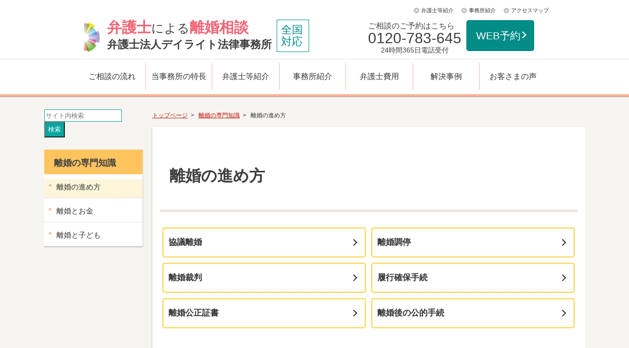

--- FILE ---
content_type: text/html; charset=UTF-8
request_url: https://www.daylight-law.jp/divorce/chishiki/syurui/
body_size: 11459
content:
<!DOCTYPE html>
<html lang="ja">
    


<script src="https://www.googleoptimize.com/optimize.js?id=OPT-T2GFS48"></script><head>
  <!-- Google Tag Manager -->
<script>(function(w,d,s,l,i){w[l]=w[l]||[];w[l].push({'gtm.start':
new Date().getTime(),event:'gtm.js'});var f=d.getElementsByTagName(s)[0],
j=d.createElement(s),dl=l!='dataLayer'?'&l='+l:'';j.async=true;j.src=
'https://www.googletagmanager.com/gtm.js?id='+i+dl;f.parentNode.insertBefore(j,f);
})(window,document,'script','dataLayer','GTM-P8WWNLF');</script>
<!-- End Google Tag Manager -->

<meta charset="UTF-8" />

<link rel="stylesheet" type="text/css" media="all" href="https://www.daylight-law.jp/divorce/wp-content/themes/daylight-pc/style.css" />
<link rel="shortcut icon" href="https://www.daylight-law.jp/divorce/wp-content/themes/daylight-pc/images/daylightfavicon.ico" />
<link rel="apple-touch-icon-precomposed" href="https://www.daylight-law.jp/divorce/wp-content/themes/daylight-pc/images/apple-touch-icon.png" />

<link rel='stylesheet' href='https://www.daylight-law.jp/divorce/wp-content/themes/daylight-pc/css/popbox.css' type='text/css'>
<script type="text/javascript" src="https://www.daylight-law.jp/divorce/wp-includes/js/jquery/jquery.min.js?ver=3.7.1" id="jquery-core-js"></script>
	<style>img:is([sizes="auto" i], [sizes^="auto," i]) { contain-intrinsic-size: 3000px 1500px }</style>
	
		<!-- All in One SEO 4.8.5 - aioseo.com -->
		<title>離婚の進め方 | 離婚の相談はデイライト法律事務所</title>
	<meta name="description" content="協議離婚 離婚調停 離婚裁判 履行確保手続 離婚公正証書 離婚後の公的手続" />
	<meta name="robots" content="max-image-preview:large" />
	<link rel="canonical" href="https://www.daylight-law.jp/divorce/chishiki/syurui/" />
	<meta name="generator" content="All in One SEO (AIOSEO) 4.8.5" />
		<meta property="og:locale" content="ja_JP" />
		<meta property="og:site_name" content="離婚に強い弁護士への相談なら【 デイライト法律事務所 】" />
		<meta property="og:type" content="article" />
		<meta property="og:title" content="離婚の進め方 | 離婚の相談はデイライト法律事務所" />
		<meta property="og:description" content="協議離婚 離婚調停 離婚裁判 履行確保手続 離婚公正証書 離婚後の公的手続" />
		<meta property="og:url" content="https://www.daylight-law.jp/divorce/chishiki/syurui/" />
		<meta property="fb:app_id" content="1961616003987707" />
		<meta property="og:image" content="https://www.daylight-law.jp/divorce/wp-content/themes/daylight-pc/images/ogp/ogp_logo.jpg" />
		<meta property="og:image:secure_url" content="https://www.daylight-law.jp/divorce/wp-content/themes/daylight-pc/images/ogp/ogp_logo.jpg" />
		<meta property="article:published_time" content="2018-12-28T04:25:30+00:00" />
		<meta property="article:modified_time" content="2019-01-24T05:40:54+00:00" />
		<meta property="article:publisher" content="https://www.facebook.com/daylight.law" />
		<meta name="twitter:card" content="summary" />
		<meta name="twitter:site" content="@daylight_law" />
		<meta name="twitter:title" content="離婚の進め方 | 離婚の相談はデイライト法律事務所" />
		<meta name="twitter:description" content="協議離婚 離婚調停 離婚裁判 履行確保手続 離婚公正証書 離婚後の公的手続" />
		<meta name="twitter:creator" content="@daylight_law" />
		<meta name="twitter:image" content="https://www.daylight-law.jp/divorce/wp-content/themes/daylight-pc/images/ogp/ogp_logo.jpg" />
		<!-- All in One SEO -->

<link rel='stylesheet' id='wp-block-library-css' href='https://www.daylight-law.jp/divorce/wp-includes/css/dist/block-library/style.min.css?ver=6.8.3' type='text/css' media='all' />
<style id='classic-theme-styles-inline-css' type='text/css'>
/*! This file is auto-generated */
.wp-block-button__link{color:#fff;background-color:#32373c;border-radius:9999px;box-shadow:none;text-decoration:none;padding:calc(.667em + 2px) calc(1.333em + 2px);font-size:1.125em}.wp-block-file__button{background:#32373c;color:#fff;text-decoration:none}
</style>
<style id='global-styles-inline-css' type='text/css'>
:root{--wp--preset--aspect-ratio--square: 1;--wp--preset--aspect-ratio--4-3: 4/3;--wp--preset--aspect-ratio--3-4: 3/4;--wp--preset--aspect-ratio--3-2: 3/2;--wp--preset--aspect-ratio--2-3: 2/3;--wp--preset--aspect-ratio--16-9: 16/9;--wp--preset--aspect-ratio--9-16: 9/16;--wp--preset--color--black: #000000;--wp--preset--color--cyan-bluish-gray: #abb8c3;--wp--preset--color--white: #ffffff;--wp--preset--color--pale-pink: #f78da7;--wp--preset--color--vivid-red: #cf2e2e;--wp--preset--color--luminous-vivid-orange: #ff6900;--wp--preset--color--luminous-vivid-amber: #fcb900;--wp--preset--color--light-green-cyan: #7bdcb5;--wp--preset--color--vivid-green-cyan: #00d084;--wp--preset--color--pale-cyan-blue: #8ed1fc;--wp--preset--color--vivid-cyan-blue: #0693e3;--wp--preset--color--vivid-purple: #9b51e0;--wp--preset--gradient--vivid-cyan-blue-to-vivid-purple: linear-gradient(135deg,rgba(6,147,227,1) 0%,rgb(155,81,224) 100%);--wp--preset--gradient--light-green-cyan-to-vivid-green-cyan: linear-gradient(135deg,rgb(122,220,180) 0%,rgb(0,208,130) 100%);--wp--preset--gradient--luminous-vivid-amber-to-luminous-vivid-orange: linear-gradient(135deg,rgba(252,185,0,1) 0%,rgba(255,105,0,1) 100%);--wp--preset--gradient--luminous-vivid-orange-to-vivid-red: linear-gradient(135deg,rgba(255,105,0,1) 0%,rgb(207,46,46) 100%);--wp--preset--gradient--very-light-gray-to-cyan-bluish-gray: linear-gradient(135deg,rgb(238,238,238) 0%,rgb(169,184,195) 100%);--wp--preset--gradient--cool-to-warm-spectrum: linear-gradient(135deg,rgb(74,234,220) 0%,rgb(151,120,209) 20%,rgb(207,42,186) 40%,rgb(238,44,130) 60%,rgb(251,105,98) 80%,rgb(254,248,76) 100%);--wp--preset--gradient--blush-light-purple: linear-gradient(135deg,rgb(255,206,236) 0%,rgb(152,150,240) 100%);--wp--preset--gradient--blush-bordeaux: linear-gradient(135deg,rgb(254,205,165) 0%,rgb(254,45,45) 50%,rgb(107,0,62) 100%);--wp--preset--gradient--luminous-dusk: linear-gradient(135deg,rgb(255,203,112) 0%,rgb(199,81,192) 50%,rgb(65,88,208) 100%);--wp--preset--gradient--pale-ocean: linear-gradient(135deg,rgb(255,245,203) 0%,rgb(182,227,212) 50%,rgb(51,167,181) 100%);--wp--preset--gradient--electric-grass: linear-gradient(135deg,rgb(202,248,128) 0%,rgb(113,206,126) 100%);--wp--preset--gradient--midnight: linear-gradient(135deg,rgb(2,3,129) 0%,rgb(40,116,252) 100%);--wp--preset--font-size--small: 13px;--wp--preset--font-size--medium: 20px;--wp--preset--font-size--large: 36px;--wp--preset--font-size--x-large: 42px;--wp--preset--spacing--20: 0.44rem;--wp--preset--spacing--30: 0.67rem;--wp--preset--spacing--40: 1rem;--wp--preset--spacing--50: 1.5rem;--wp--preset--spacing--60: 2.25rem;--wp--preset--spacing--70: 3.38rem;--wp--preset--spacing--80: 5.06rem;--wp--preset--shadow--natural: 6px 6px 9px rgba(0, 0, 0, 0.2);--wp--preset--shadow--deep: 12px 12px 50px rgba(0, 0, 0, 0.4);--wp--preset--shadow--sharp: 6px 6px 0px rgba(0, 0, 0, 0.2);--wp--preset--shadow--outlined: 6px 6px 0px -3px rgba(255, 255, 255, 1), 6px 6px rgba(0, 0, 0, 1);--wp--preset--shadow--crisp: 6px 6px 0px rgba(0, 0, 0, 1);}:where(.is-layout-flex){gap: 0.5em;}:where(.is-layout-grid){gap: 0.5em;}body .is-layout-flex{display: flex;}.is-layout-flex{flex-wrap: wrap;align-items: center;}.is-layout-flex > :is(*, div){margin: 0;}body .is-layout-grid{display: grid;}.is-layout-grid > :is(*, div){margin: 0;}:where(.wp-block-columns.is-layout-flex){gap: 2em;}:where(.wp-block-columns.is-layout-grid){gap: 2em;}:where(.wp-block-post-template.is-layout-flex){gap: 1.25em;}:where(.wp-block-post-template.is-layout-grid){gap: 1.25em;}.has-black-color{color: var(--wp--preset--color--black) !important;}.has-cyan-bluish-gray-color{color: var(--wp--preset--color--cyan-bluish-gray) !important;}.has-white-color{color: var(--wp--preset--color--white) !important;}.has-pale-pink-color{color: var(--wp--preset--color--pale-pink) !important;}.has-vivid-red-color{color: var(--wp--preset--color--vivid-red) !important;}.has-luminous-vivid-orange-color{color: var(--wp--preset--color--luminous-vivid-orange) !important;}.has-luminous-vivid-amber-color{color: var(--wp--preset--color--luminous-vivid-amber) !important;}.has-light-green-cyan-color{color: var(--wp--preset--color--light-green-cyan) !important;}.has-vivid-green-cyan-color{color: var(--wp--preset--color--vivid-green-cyan) !important;}.has-pale-cyan-blue-color{color: var(--wp--preset--color--pale-cyan-blue) !important;}.has-vivid-cyan-blue-color{color: var(--wp--preset--color--vivid-cyan-blue) !important;}.has-vivid-purple-color{color: var(--wp--preset--color--vivid-purple) !important;}.has-black-background-color{background-color: var(--wp--preset--color--black) !important;}.has-cyan-bluish-gray-background-color{background-color: var(--wp--preset--color--cyan-bluish-gray) !important;}.has-white-background-color{background-color: var(--wp--preset--color--white) !important;}.has-pale-pink-background-color{background-color: var(--wp--preset--color--pale-pink) !important;}.has-vivid-red-background-color{background-color: var(--wp--preset--color--vivid-red) !important;}.has-luminous-vivid-orange-background-color{background-color: var(--wp--preset--color--luminous-vivid-orange) !important;}.has-luminous-vivid-amber-background-color{background-color: var(--wp--preset--color--luminous-vivid-amber) !important;}.has-light-green-cyan-background-color{background-color: var(--wp--preset--color--light-green-cyan) !important;}.has-vivid-green-cyan-background-color{background-color: var(--wp--preset--color--vivid-green-cyan) !important;}.has-pale-cyan-blue-background-color{background-color: var(--wp--preset--color--pale-cyan-blue) !important;}.has-vivid-cyan-blue-background-color{background-color: var(--wp--preset--color--vivid-cyan-blue) !important;}.has-vivid-purple-background-color{background-color: var(--wp--preset--color--vivid-purple) !important;}.has-black-border-color{border-color: var(--wp--preset--color--black) !important;}.has-cyan-bluish-gray-border-color{border-color: var(--wp--preset--color--cyan-bluish-gray) !important;}.has-white-border-color{border-color: var(--wp--preset--color--white) !important;}.has-pale-pink-border-color{border-color: var(--wp--preset--color--pale-pink) !important;}.has-vivid-red-border-color{border-color: var(--wp--preset--color--vivid-red) !important;}.has-luminous-vivid-orange-border-color{border-color: var(--wp--preset--color--luminous-vivid-orange) !important;}.has-luminous-vivid-amber-border-color{border-color: var(--wp--preset--color--luminous-vivid-amber) !important;}.has-light-green-cyan-border-color{border-color: var(--wp--preset--color--light-green-cyan) !important;}.has-vivid-green-cyan-border-color{border-color: var(--wp--preset--color--vivid-green-cyan) !important;}.has-pale-cyan-blue-border-color{border-color: var(--wp--preset--color--pale-cyan-blue) !important;}.has-vivid-cyan-blue-border-color{border-color: var(--wp--preset--color--vivid-cyan-blue) !important;}.has-vivid-purple-border-color{border-color: var(--wp--preset--color--vivid-purple) !important;}.has-vivid-cyan-blue-to-vivid-purple-gradient-background{background: var(--wp--preset--gradient--vivid-cyan-blue-to-vivid-purple) !important;}.has-light-green-cyan-to-vivid-green-cyan-gradient-background{background: var(--wp--preset--gradient--light-green-cyan-to-vivid-green-cyan) !important;}.has-luminous-vivid-amber-to-luminous-vivid-orange-gradient-background{background: var(--wp--preset--gradient--luminous-vivid-amber-to-luminous-vivid-orange) !important;}.has-luminous-vivid-orange-to-vivid-red-gradient-background{background: var(--wp--preset--gradient--luminous-vivid-orange-to-vivid-red) !important;}.has-very-light-gray-to-cyan-bluish-gray-gradient-background{background: var(--wp--preset--gradient--very-light-gray-to-cyan-bluish-gray) !important;}.has-cool-to-warm-spectrum-gradient-background{background: var(--wp--preset--gradient--cool-to-warm-spectrum) !important;}.has-blush-light-purple-gradient-background{background: var(--wp--preset--gradient--blush-light-purple) !important;}.has-blush-bordeaux-gradient-background{background: var(--wp--preset--gradient--blush-bordeaux) !important;}.has-luminous-dusk-gradient-background{background: var(--wp--preset--gradient--luminous-dusk) !important;}.has-pale-ocean-gradient-background{background: var(--wp--preset--gradient--pale-ocean) !important;}.has-electric-grass-gradient-background{background: var(--wp--preset--gradient--electric-grass) !important;}.has-midnight-gradient-background{background: var(--wp--preset--gradient--midnight) !important;}.has-small-font-size{font-size: var(--wp--preset--font-size--small) !important;}.has-medium-font-size{font-size: var(--wp--preset--font-size--medium) !important;}.has-large-font-size{font-size: var(--wp--preset--font-size--large) !important;}.has-x-large-font-size{font-size: var(--wp--preset--font-size--x-large) !important;}
:where(.wp-block-post-template.is-layout-flex){gap: 1.25em;}:where(.wp-block-post-template.is-layout-grid){gap: 1.25em;}
:where(.wp-block-columns.is-layout-flex){gap: 2em;}:where(.wp-block-columns.is-layout-grid){gap: 2em;}
:root :where(.wp-block-pullquote){font-size: 1.5em;line-height: 1.6;}
</style>
<link rel='stylesheet' id='contact-form-7-css' href='https://www.daylight-law.jp/divorce/wp-content/plugins/contact-form-7/includes/css/styles.css?ver=6.1.1' type='text/css' media='all' />
<link rel='stylesheet' id='jquery-ui-dialog-min-css-css' href='https://www.daylight-law.jp/divorce/wp-includes/css/jquery-ui-dialog.min.css?ver=6.8.3' type='text/css' media='all' />
<link rel='stylesheet' id='contact-form-7-confirm-plus-css' href='https://www.daylight-law.jp/divorce/wp-content/plugins/confirm-plus-contact-form-7/assets/css/styles.css?ver=20250818_060258' type='text/css' media='all' />
<link rel='stylesheet' id='toc-screen-css' href='https://www.daylight-law.jp/divorce/wp-content/plugins/table-of-contents-plus/screen.min.css?ver=2411.1' type='text/css' media='all' />
<style id='toc-screen-inline-css' type='text/css'>
div#toc_container {background: #f9f9f9;border: 1px solid #aaaaaa;}
</style>
<script type="text/javascript" src="https://www.daylight-law.jp/divorce/wp-includes/js/jquery/jquery.min.js?ver=3.7.1" id="jquery-core-js"></script>
<script type="text/javascript" src="https://www.daylight-law.jp/divorce/wp-includes/js/jquery/jquery-migrate.min.js?ver=3.4.1" id="jquery-migrate-js"></script>
<link rel="https://api.w.org/" href="https://www.daylight-law.jp/divorce/wp-json/" /><link rel="alternate" title="JSON" type="application/json" href="https://www.daylight-law.jp/divorce/wp-json/wp/v2/pages/8789" /><link rel="EditURI" type="application/rsd+xml" title="RSD" href="https://www.daylight-law.jp/divorce/xmlrpc.php?rsd" />
<meta name="generator" content="WordPress 6.8.3" />
<link rel='shortlink' href='https://www.daylight-law.jp/divorce/?p=8789' />
<link rel="alternate" title="oEmbed (JSON)" type="application/json+oembed" href="https://www.daylight-law.jp/divorce/wp-json/oembed/1.0/embed?url=https%3A%2F%2Fwww.daylight-law.jp%2Fdivorce%2Fchishiki%2Fsyurui%2F" />
<link rel="alternate" title="oEmbed (XML)" type="text/xml+oembed" href="https://www.daylight-law.jp/divorce/wp-json/oembed/1.0/embed?url=https%3A%2F%2Fwww.daylight-law.jp%2Fdivorce%2Fchishiki%2Fsyurui%2F&#038;format=xml" />
<style type="text/css">
.no-js .native-lazyload-js-fallback {
	display: none;
}
</style>
		
<meta name="viewport" content="width=1080" />
	
<script type="text/javascript">
  function showPlagin(idno){
    pc = ('PlagClose' + (idno));
    po = ('PlagOpen' + (idno));
    if( document.getElementById(pc).style.display == "none" ) {
      document.getElementById(pc).style.display = "block";
      document.getElementById(po).style.display = "none";
    }
    else {
      document.getElementById(pc).style.display = "none";
      document.getElementById(po).style.display = "block";
    }
  }

</script>
<!--　構造化データ -->
<!-- Organization -->
<script type="application/ld+json">
{
  "@context": "https://schema.org",
  "@type": "Organization",
  "name": "福岡で離婚に強い弁護士に相談【 デイライト法律事務所 】",
  "url": "https://www.daylight-law.jp/divorce/",
  "logo": "https://www.daylight-law.jp/divorce/wp-content/themes/daylight-pc/images/daylightfavicon.ico"
}
</script>

<!-- article -->
<script type="application/ld+json">
{
  "@context": "https://schema.org",
  "@type": "Article",
  "mainEntityOfPage": {
    "@type": "WebPage",
    "@id": "https://www.daylight-law.jp/divorce/chishiki/syurui/"
  },
  "headline": "離婚の進め方",
  "image": "https://www.daylight-law.jp/divorce/wp-content/themes/daylight-sp/images/daylight.gif",
  "datePublished": "2018-12-28T13:25:30+09:00",
  "dateModified": "2019-01-24T14:40:54+09:00"
    ,"author": {
        "@type": "Person",
        "name": "弁護士 宮崎晃",
        "url": "https://www.daylight-law.jp/divorce/240/240001/"
        }
        ,"description": ""
}
</script>

<!-- パンくずリスト -->
<script type="application/ld+json">
{
    "@context": "http://schema.org",
    "@type": "BreadcrumbList",
    "itemListElement":
    [
{"@type": "ListItem",
    "position": 1,
    "item":{
      "@id":"https://www.daylight-law.jp/divorce",
      "name":"離婚"}},
{"@type": "ListItem",
            "position": 2,
            "item":{
              "@id":"https://www.daylight-law.jp/divorce/chishiki/",
              "name":"離婚の専門知識"}},
{"@type": "ListItem",
        "position": 3,
        "item":{
          "@id":"https://www.daylight-law.jp/divorce/chishiki/syurui/",
          "name":"離婚の進め方"}}

]
}
</script>
</head>

<body class="wp-singular page-template-default page page-id-8789 page-child parent-pageid-8767 wp-theme-daylight-pc">
<!-- Google Tag Manager (noscript) -->
<noscript><iframe src="https://www.googletagmanager.com/ns.html?id=GTM-P8WWNLF"
height="0" width="0" style="display:none;visibility:hidden"></iframe></noscript>
<!-- End Google Tag Manager (noscript) -->

<div id="wrap">
  <div id="header" role="banner">
    <div class="inner clearfix">

      <div class="inner clearfix">
      <a style="text-decoration: none;" href="https://www.daylight-law.jp/divorce/">
      <ul class="site-logo" style="float: left;margin-left: 0;">
        <li>
          <img src="https://www.daylight-law.jp/accident/wp-content/themes/apt-pc/images/d-logo.png" width="50" height="72.3" alt="デイライトロゴ">
        </li>
      </ul>
      <ul class="site-id">
        <li>
        <span class="site-id_main">弁護士</span><span class="site-id_sub">による</span><span class="site-id_main">離婚相談</span>
        </li>
        <li style="padding-top: 5px;">
        <span class="site-id_firm">弁護士法人デイライト法律事務所</span>
        </li>
      </ul>
      </a>



        <ul style="float: left;">
                          <li style="width: 66px;height: 66px;color: #018c87;margin-left: 10px;"> 
               <div class="header_office" style="padding: 8px;font-size: 22px;line-height: 1.1em;BORDER: solid 1px #018c87;"><!--<img src="https://www.daylight-law.jp/accident/wp-content/themes/apt-pc/images/header_office2.gif" alt="" width="65" height="65">-->
      全国<br>対応</div>
              </li>
      </ul>

          <ul class="header_sub_contact" style="float: left;margin-left: 120px;">
                   <li style="display: inline-block;position: relative;">
                     <p style="text-align: left;margin:0 auto; color: #3f3f3f;">ご相談のご予約はこちら</p>
                     <p style="font-size:30px;margin:0 auto;color: #3f3f3f;">0120-783-645</p>
                     <div style="text-align: center;font-size:90%;color: #3f3f3f;">24時間365日電話受付</div>
                   </li>
                   <li class="header_contact" style="padding-left: 200px;margin-top: -30px;">
                     <a href="https://www.daylight-law.jp/divorce/contact/">WEB予約</a>
                   </li>
                 </ul>
    </div>

      <div class="utility">
<ul id="menu-%e3%83%88%e3%83%83%e3%83%97%e3%83%a1%e3%83%8b%e3%83%a5%e3%83%bc" class="menu"><li><a href="https://www.daylight-law.jp/divorce/240/">弁護士等紹介</a></li>
<li><a href="https://www.daylight-law.jp/divorce/office/">事務所紹介</a></li>
<li><a href="https://www.daylight-law.jp/access">アクセスマップ</a></li>
</ul>        <!-- #search end -->
      		  <!--<img src="https://www.daylight-law.jp/divorce/wp-content/themes/daylight-pc/images/logo2.jpg" width="140" height="70" alt="" />-->



      </div><!-- .utility end -->

	
           
   

    </div><!-- .inner end -->
    


  </div><!-- #header end -->
  </div><!-- #wrap -->





<div id="header_menu">
<div class="menu">
<div id="global_nav" class="menu-pc_global-container"><ul id="menu-pc_global" class="menu"><li><a href="https://www.daylight-law.jp/divorce/105/">ご相談の流れ</a></li>
<li><a href="https://www.daylight-law.jp/divorce/102">当事務所の特長</a></li>
<li><a href="https://www.daylight-law.jp/divorce/240/">弁護士等紹介</a></li>
<li><a href="https://www.daylight-law.jp/divorce/office/">事務所紹介</a></li>
<li><a href="https://www.daylight-law.jp/divorce/250/">弁護士費用</a></li>
<li><a href="https://www.daylight-law.jp/divorce/solution/">解決事例</a></li>
<li><a href="https://www.daylight-law.jp/divorce/285-2/">お客さまの声</a></li>
</ul></div></div>
</div>
<!--
  <div class="category_image">
    <img src="https://www.daylight-law.jp/divorce/wp-content/themes/daylight-pc/images/sub/img_cat_def.png" width="950" height="120" alt="">
  </div>
-->
<!-- .category_image end -->

  <div id="container">

    <div id="main" role="main">
<br/>

  <div id="bread_crumb" class="bread_crumb"><ul>
    <li class="l-breadcrumbs-list__item l-breadcrumbs-list__item--home">
      <a href="https://www.daylight-law.jp/divorce/">
        トップページ
      </a>
    </li>
  
        <li class="l-breadcrumbs-list__item">
          <a href="https://www.daylight-law.jp/divorce/chishiki/">
            離婚の専門知識
          </a>
        </li>
    <li class="l-breadcrumbs-list__item l-breadcrumbs-list__item--current">
      離婚の進め方
    </li>
    </ul></div>      <div id="content">
            <div id="main_arch">
        

<header class="post-header">
        <h1 class="post-title">離婚の進め方</h1>

<!-- QA、解決事例、コラムの場合 -->
　　 <!-- 執筆者ありの場合 -->  
     
</header>

<div class="page_chishiki">
<ul class="">
<li><a class="button" href="/divorce/60001/">協議離婚</a></li>
<li><a class="button" href="/divorce/60002/">離婚調停</a></li>
<li><a class="button" href="/divorce/60003/">離婚裁判</a></li>
<li><a class="button" href="/divorce/70005/">履行確保手続</a></li>
<li><a class="button" href="/divorce/kouseisyousyo_sakusei/">離婚公正証書</a></li>
<li><a class="button" href="/divorce/70002/">離婚後の公的手続</a></li>
</ul>
</div>
<div class="clearfix"></div>
<p>&nbsp;</p>


<div class="flame09">
  
<p style="text-align: center;font-size: 140%;font-weight: bold;line-height: 30px;">なぜ離婚問題は弁護士に相談すべき？弁護士選びが重要な理由とは？
　　</p>

<p class="c_botan">
          <a href="https://rikon.daylight-law.jp/270/" class="botan" style="text-decoration:none;max-width: 300px;display: block;margin: 0 auto;"><span>続きを読む</span></a>
        </p>

</div>


</br>
<br/>

<br/><br/>

</div><!-- end #content -->

    <div class="footeimg">







<br/>



<br/>

    </div>

      </div>

</div><!-- end #main -->
	
<div id="sidebar">
<br/>
<div id="search" role="search">
<form method="get" class="searchform" action="https://www.daylight-law.jp/divorce/">
  <input type="text" placeholder="サイト内検索" name="s" class="searchfield" value="" style="width: 152px; height:20px; border: solid 1.2px #06a7a0;"/>
  <input type="submit" value="検索" alt="検索" title="検索" class="searchsubmit" style="height:26px; background: #06a7a0; color: #fff; cursor: pointer;">
</form>
</div>
<br/>
<div class="side_nav">
	<section id="subNav">
	
	<h5 class="widget_title">離婚の専門知識</h5>
		<ul class="subMenu">
					    <li class="page_item page-item-8789 current_page_item"><a href="https://www.daylight-law.jp/divorce/chishiki/syurui/" aria-current="page">離婚の進め方</a></li>
<li class="page_item page-item-8797"><a href="https://www.daylight-law.jp/divorce/chishiki/okane/">離婚とお金</a></li>
<li class="page_item page-item-8800"><a href="https://www.daylight-law.jp/divorce/chishiki/kodomo/">離婚と子ども</a></li>
		</ul>
	</section>
</div><!-- /#sub -->
<br>
 

<br>





</div><!-- end #sidebar -->
	
</div><!-- end #container -->
 	 
<!--</div> #wrap end -->



<footer id="footer" style="margin:0;">

<div class="inner clearfix">
<ul class="footerul">
	<li class="footerul_li" style="margin-right:20px">
	  <p class="widget_title" style="padding-top: 10px;">当事務所について</p>
      <div class="subMenu">
       <div class="menu-sp_office_menu-container"><ul id="menu-sp_office_menu" class="menu"><li><a href="https://www.daylight-law.jp/divorce/message-3/">はじめての方へ</a></li>
<li><a href="https://www.daylight-law.jp/divorce/102">当事務所が選ばれる５つの理由</a></li>
<li><a href="https://www.daylight-law.jp/divorce/105/">ご相談の流れ</a></li>
<li><a href="https://www.daylight-law.jp/divorce/240/">弁護士等紹介</a></li>
<li><a href="https://www.daylight-law.jp/divorce/office/">事務所紹介</a></li>
<li><a href="https://www.daylight-law.jp/divorce/250/">弁護士費用</a></li>
<li><a href="https://www.daylight-law.jp/divorce/270/">弁護士に相談するメリットとは？</a></li>
<li><a href="https://www.daylight-law.jp/divorce/solution/">解決事例</a></li>
<li><a href="https://www.daylight-law.jp/140/">メディア実績</a></li>
<li><a href="https://www.daylight-law.jp/divorce/voice/">離婚の体験談</a></li>
<li><a href="https://www.daylight-law.jp/divorce/285-2/">お客さまの声</a></li>
<li><a href="https://www.daylight-law.jp/divorce/qa/">よくある相談Q&#038;A</a></li>
<li><a href="https://www.daylight-law.jp/access">アクセスマップ</a></li>
<li><a href="https://www.daylight-law.jp/divorce/contact/">離婚に関するお問い合わせ</a></li>
<li><a href="https://www.daylight-law.jp/divorce/sitemap/">サイトマップ</a></li>
</ul></div>      </div>
	</li>
	<li class="footerul_li" style="margin-right:20px">
	  <p class="widget_title" style="padding-top: 0;">失敗しない離婚のための12のサポート</p>
      <div class="subMenu">
       <div class="menu-sp_8point_menu-container"><ul id="menu-sp_8point_menu" class="menu"><li><a href="https://www.daylight-law.jp/divorce/50001/">離婚サポート</a></li>
<li><a href="https://www.daylight-law.jp/divorce/80001/">別居サポート</a></li>
<li><a href="https://www.daylight-law.jp/divorce/kyogisho/">離婚協議書診断サービス</a></li>
<li><a href="https://www.daylight-law.jp/divorce/50003/">養育費サポート</a></li>
<li><a href="https://www.daylight-law.jp/divorce/50002/">親権サポート</a></li>
<li><a href="https://www.daylight-law.jp/divorce/50004/">面会交流サポート</a></li>
<li><a href="https://www.daylight-law.jp/divorce/kangosya/">監護者指定・引渡しサポート</a></li>
<li><a href="https://www.daylight-law.jp/divorce/70001/">不倫（不貞行為）と慰謝料サポート</a></li>
<li><a href="https://www.daylight-law.jp/divorce/50008/">婚姻費用サポート</a></li>
<li><a href="https://www.daylight-law.jp/divorce/50007/">年金分割サポート</a></li>
<li><a href="https://www.daylight-law.jp/divorce/50005/">財産分与サポート</a></li>
<li><a href="https://www.daylight-law.jp/divorce/50006/">慰謝料サポート</a></li>
</ul></div>      </div>
	</li>
	<li class="footerul_li" style="margin-right:20px">
	  <p class="widget_title" style="padding-top: 10px;">離婚の専門知識</p>
      <div class="subMenu">
       <div class="menu-sp_chisiki_menu-container"><ul id="menu-sp_chisiki_menu" class="menu"><li class="current"><a href="https://www.daylight-law.jp/divorce/chishiki/syurui/" aria-current="page">離婚の進め方</a></li>
<li><a href="https://www.daylight-law.jp/divorce/60002/">離婚調停</a></li>
<li><a href="https://www.daylight-law.jp/divorce/60003/">離婚裁判</a></li>
<li><a href="https://www.daylight-law.jp/divorce/chishiki/okane/">離婚とお金</a></li>
<li><a href="https://www.daylight-law.jp/divorce/chishiki/kodomo/">離婚と子ども</a></li>
<li><a href="https://www.daylight-law.jp/divorce/kouseisyousyo_sakusei/">離婚公正証書</a></li>
<li><a href="https://www.daylight-law.jp/divorce/syoshiki/">離婚書式・資料集</a></li>
<li><a href="https://www.daylight-law.jp/divorce/70013dv/">DV・モラハラ</a></li>
<li><a href="https://www.daylight-law.jp/divorce/jyukunen/">熟年離婚とは？原因・準備・後悔しないポイント</a></li>
</ul></div>      </div>
	</li>
	<li class="footerul_li">
	  <p class="widget_title" style="padding-top: 10px;">当事務所のサポート</p>
      <div class="subMenu">
       <div class="menu-sp_support_menu-container"><ul id="menu-sp_support_menu" class="menu"><li><a href="https://www.daylight-law.jp/divorce/210/">女性のための離婚相談</a></li>
<li><a href="https://www.daylight-law.jp/divorce/220/">男性のための離婚相談</a></li>
<li><a href="https://www.daylight-law.jp/divorce/70010">経営者（社長）に特有の離婚問題</a></li>
<li><a href="https://www.daylight-law.jp/divorce/70011/">医師・医者に特有の離婚問題</a></li>
<li><a href="https://www.daylight-law.jp/divorce/80020/">婚約破棄サポート</a></li>
<li><a href="https://www.daylight-law.jp/divorce/80024/">離婚したくない方へのサポート</a></li>
<li><a href="https://www.daylight-law.jp/divorce/kyogisho/">離婚協議書診断サービス</a></li>
</ul></div>      </div>
	</li>
</ul>
</div><!--/inner-->
</footer>

<footer id="footer_bottom">
<div class="inner clearfix" style="width: 960px;
    margin: 0 auto;">
<ul class="footerul">
  <li class="footermiddle_li" style="margin-right:20px;width:450px"><img alt="お気軽にご相談ください"  src="https://www.daylight-law.jp/divorce/wp-content/themes/daylight-pc/images/0820/footerlogo_zenkoku.png" style="width:480px">
  </li>
  <li class="footermiddle_li" style="border:5px solid #a9a9a9;background:#fff;">

    <ul class="offices">
      <li style="float: left;width: 50%;">
        <figure><img src="https://www.daylight-law.jp/divorce/wp-content/themes/daylight-pc/images/footer_hakata.jpg" alt="博多オフィス" width="41" height="41"></figure>
        <span><a href="https://www.daylight-law.jp/120/12001/" class="footlink" target="_blank">福岡オフィス</a></span>
      </li>
      <li>
        <figure><img src="https://www.daylight-law.jp/divorce/wp-content/themes/daylight-pc/images/footer_tokyo.jpg" alt="東京オフィス" width="41" height="41"></figure>
        <span><a href="https://www.daylight-law.jp/120/12004/" class="footlink" target="_blank">東京オフィス</a></span>
      </li>
      <li style="float: left;width: 50%;">
        <figure><img src="https://www.daylight-law.jp/divorce/wp-content/themes/daylight-pc/images/footer_osaka.jpg" alt="大阪オフィス" width="41" height="41"></figure>
        <span><a href="https://www.daylight-law.jp/120/12005/" class="footlink" target="_blank">大阪オフィス</a></span>
      </li>
      <li>
        <figure><img src="https://www.daylight-law.jp/divorce/wp-content/themes/daylight-pc/images/footer_kokura.jpg" alt="北九州オフィス" width="41" height="41"></figure>
        <span><a href="https://www.daylight-law.jp/120/12002/" class="footlink" target="_blank">北九州オフィス</a></span>
      </li>
    </ul>




当事務所が運営しているサイト<br>
<img class="footersite_img" src="https://www.daylight-law.jp/divorce/wp-content/themes/daylight-pc/images/yaji.svg" alt="" width="16" height="16"> <a href="http://www.fukuoka-dvmora.com/" target="_blank">弁護士によるDV・モラハラ相談</a><br>
<img class="footersite_img" src="https://www.daylight-law.jp/divorce/wp-content/themes/daylight-pc/images/yaji.svg" alt="" width="16" height="16"> <a href="https://rikon.daylight-kitakyushu.jp/" target="_blank">北九州の弁護士による離婚相談</a><br>
<img class="footersite_img" src="https://www.daylight-law.jp/divorce/wp-content/themes/daylight-pc/images/yaji.svg" alt="" width="16" height="16"> <a href="http://www.kokusai-rikon-law.com/" target="_blank">弁護士による国際離婚相談</a><br>
<img class="footersite_img" src="https://www.daylight-law.jp/divorce/wp-content/themes/daylight-pc/images/yaji.svg" alt="" width="16" height="16"> <a href="http://www.daylight-law.jp/" target="_blank">デイライト法律事務所 Official Site</a>
  </li>
</ul>
</div><!--/inner-->
		<div class="footer_inner frame">
			<p class="footer_copy">
				弁護士法人デイライト法律事務所｜福岡の弁護士による離婚相談<br>運営：弁護士法人デイライト法律事務所（福岡県弁護士会所属）<br>【福岡オフィス】〒812-0011　福岡県福岡市博多区博多駅前2-1-1　福岡朝日ビル7階<br>
        【東京オフィス】〒150-0002　東京都渋谷区渋谷3-27-11 祐真ビル本館7階<br>
        【大阪オフィス】〒530-0001　大阪市北区梅田1-1-3　大阪駅前第3ビル7階<br>
        【北九州オフィス】〒802-0001　福岡県北九州市小倉北区浅野2-12-21　ＳＳビル8階<br>
        <small>Copyright &#169; 弁護士法人デイライト法律事務所 All rights reserved.</small><br><a href="https://www.daylight-law.jp/privacypolicy.html" style="color:#ffffff;text-decoration:none;"　> ▶ プライバシーポリシー</a></p>
		</div><!-- / .footer_inner frame -->
	</footer>

<!--
<div class="fixed_contact">
	<p class="fixed_contact_nagare">
	<a href="https://www.daylight-law.jp/divorce/105/"><img alt="お気軽にご相談ください"  src="https://www.daylight-law.jp/divorce/wp-content/themes/daylight-pc/images/floating_nagare.png" width="76"></a></p>
	<p class="fixed_contact_mail">
		<a href="https://www.daylight-law.jp/divorce/contact/"><img alt="WEB予約はこちら" src="https://www.daylight-law.jp/divorce/wp-content/themes/daylight-pc/images/floating_mail.png" width="76"></a></p>
</div>
-->



<script type="speculationrules">
{"prefetch":[{"source":"document","where":{"and":[{"href_matches":"\/divorce\/*"},{"not":{"href_matches":["\/divorce\/wp-*.php","\/divorce\/wp-admin\/*","\/divorce\/wp-content\/uploads\/*","\/divorce\/wp-content\/*","\/divorce\/wp-content\/plugins\/*","\/divorce\/wp-content\/themes\/daylight-pc\/*","\/divorce\/*\\?(.+)"]}},{"not":{"selector_matches":"a[rel~=\"nofollow\"]"}},{"not":{"selector_matches":".no-prefetch, .no-prefetch a"}}]},"eagerness":"conservative"}]}
</script>
<script type="text/javascript">
( function() {
	var nativeLazyloadInitialize = function() {
		var lazyElements, script;
		if ( 'loading' in HTMLImageElement.prototype ) {
			lazyElements = [].slice.call( document.querySelectorAll( '.native-lazyload-js-fallback' ) );
			lazyElements.forEach( function( element ) {
				if ( ! element.dataset.src ) {
					return;
				}
				element.src = element.dataset.src;
				delete element.dataset.src;
				if ( element.dataset.srcset ) {
					element.srcset = element.dataset.srcset;
					delete element.dataset.srcset;
				}
				if ( element.dataset.sizes ) {
					element.sizes = element.dataset.sizes;
					delete element.dataset.sizes;
				}
				element.classList.remove( 'native-lazyload-js-fallback' );
			} );
		} else if ( ! document.querySelector( 'script#native-lazyload-fallback' ) ) {
			script = document.createElement( 'script' );
			script.id = 'native-lazyload-fallback';
			script.type = 'text/javascript';
			script.src = 'https://www.daylight-law.jp/divorce/wp-content/plugins/native-lazyload/assets/js/lazyload.js';
			script.defer = true;
			document.body.appendChild( script );
		}
	};
	if ( document.readyState === 'complete' || document.readyState === 'interactive' ) {
		nativeLazyloadInitialize();
	} else {
		window.addEventListener( 'DOMContentLoaded', nativeLazyloadInitialize );
	}
}() );
</script>
		<script type="text/javascript" src="https://www.daylight-law.jp/divorce/wp-includes/js/dist/hooks.min.js?ver=4d63a3d491d11ffd8ac6" id="wp-hooks-js"></script>
<script type="text/javascript" src="https://www.daylight-law.jp/divorce/wp-includes/js/dist/i18n.min.js?ver=5e580eb46a90c2b997e6" id="wp-i18n-js"></script>
<script type="text/javascript" id="wp-i18n-js-after">
/* <![CDATA[ */
wp.i18n.setLocaleData( { 'text direction\u0004ltr': [ 'ltr' ] } );
/* ]]> */
</script>
<script type="text/javascript" src="https://www.daylight-law.jp/divorce/wp-content/plugins/contact-form-7/includes/swv/js/index.js?ver=6.1.1" id="swv-js"></script>
<script type="text/javascript" id="contact-form-7-js-translations">
/* <![CDATA[ */
( function( domain, translations ) {
	var localeData = translations.locale_data[ domain ] || translations.locale_data.messages;
	localeData[""].domain = domain;
	wp.i18n.setLocaleData( localeData, domain );
} )( "contact-form-7", {"translation-revision-date":"2025-08-05 08:50:03+0000","generator":"GlotPress\/4.0.1","domain":"messages","locale_data":{"messages":{"":{"domain":"messages","plural-forms":"nplurals=1; plural=0;","lang":"ja_JP"},"This contact form is placed in the wrong place.":["\u3053\u306e\u30b3\u30f3\u30bf\u30af\u30c8\u30d5\u30a9\u30fc\u30e0\u306f\u9593\u9055\u3063\u305f\u4f4d\u7f6e\u306b\u7f6e\u304b\u308c\u3066\u3044\u307e\u3059\u3002"],"Error:":["\u30a8\u30e9\u30fc:"]}},"comment":{"reference":"includes\/js\/index.js"}} );
/* ]]> */
</script>
<script type="text/javascript" id="contact-form-7-js-before">
/* <![CDATA[ */
var wpcf7 = {
    "api": {
        "root": "https:\/\/www.daylight-law.jp\/divorce\/wp-json\/",
        "namespace": "contact-form-7\/v1"
    }
};
/* ]]> */
</script>
<script type="text/javascript" src="https://www.daylight-law.jp/divorce/wp-content/plugins/contact-form-7/includes/js/index.js?ver=6.1.1" id="contact-form-7-js"></script>
<script type="text/javascript" id="contact-form-7-confirm-plus-js-extra">
/* <![CDATA[ */
var data_arr = {"cfm_title_suffix":"\u78ba\u8a8d","cfm_btn":"\u78ba\u8a8d","cfm_btn_edit":"\u4fee\u6b63","cfm_btn_mail_send":"\u3053\u306e\u5185\u5bb9\u3067\u9001\u4fe1","checked_msg":"\u30c1\u30a7\u30c3\u30af\u3042\u308a"};
/* ]]> */
</script>
<script type="text/javascript" src="https://www.daylight-law.jp/divorce/wp-content/plugins/confirm-plus-contact-form-7/assets/js/scripts.js?ver=20250818_060258" id="contact-form-7-confirm-plus-js"></script>
<script type="text/javascript" src="https://www.daylight-law.jp/divorce/wp-includes/js/jquery/ui/core.min.js?ver=1.13.3" id="jquery-ui-core-js"></script>
<script type="text/javascript" src="https://www.daylight-law.jp/divorce/wp-includes/js/jquery/ui/mouse.min.js?ver=1.13.3" id="jquery-ui-mouse-js"></script>
<script type="text/javascript" src="https://www.daylight-law.jp/divorce/wp-includes/js/jquery/ui/resizable.min.js?ver=1.13.3" id="jquery-ui-resizable-js"></script>
<script type="text/javascript" src="https://www.daylight-law.jp/divorce/wp-includes/js/jquery/ui/draggable.min.js?ver=1.13.3" id="jquery-ui-draggable-js"></script>
<script type="text/javascript" src="https://www.daylight-law.jp/divorce/wp-includes/js/jquery/ui/controlgroup.min.js?ver=1.13.3" id="jquery-ui-controlgroup-js"></script>
<script type="text/javascript" src="https://www.daylight-law.jp/divorce/wp-includes/js/jquery/ui/checkboxradio.min.js?ver=1.13.3" id="jquery-ui-checkboxradio-js"></script>
<script type="text/javascript" src="https://www.daylight-law.jp/divorce/wp-includes/js/jquery/ui/button.min.js?ver=1.13.3" id="jquery-ui-button-js"></script>
<script type="text/javascript" src="https://www.daylight-law.jp/divorce/wp-includes/js/jquery/ui/dialog.min.js?ver=1.13.3" id="jquery-ui-dialog-js"></script>
<script type="text/javascript" id="toc-front-js-extra">
/* <![CDATA[ */
var tocplus = {"visibility_show":"\u8868\u793a","visibility_hide":"\u975e\u8868\u793a","width":"Auto"};
/* ]]> */
</script>
<script type="text/javascript" src="https://www.daylight-law.jp/divorce/wp-content/plugins/table-of-contents-plus/front.min.js?ver=2411.1" id="toc-front-js"></script>


<script>

jQuery(function(){

	/* menu toggle buttons
	================================================*/
	jQuery('.header-menuButton').click(function(){
		jQuery('#menu').slideToggle();
		jQuery(this).toggleClass('active');
		return false;
	});

	jQuery('.accordion dt').click(function(){
		jQuery(this).next().slideToggle();
		jQuery (this).find('span').toggleClass('active');
		return false;
	});


});

</script>


<script>

jQuery(function(){

  /* menu toggle buttons
  ================================================*/
  jQuery('.header-menuButton').click(function(){
    jQuery('#menu').slideToggle();
    jQuery(this).toggleClass('active');
    return false;
  });

  jQuery('.accordion2 dt').click(function(){
    jQuery(this).next().slideToggle();
    jQuery (this).find('span').toggleClass('active');
    return false;
  });


});

</script>
                        
<!-- Additional Code Start -->
<script src="https://www.daylight-law.jp/divorce/wp-content/themes/daylight-pc/js/jquery.bxslider.min.js"></script>
<script>
jQuery(function() {
  jQuery('.bxslider').bxSlider({
    auto: true,
    mode: 'fade',
    controls: true,
    infiniteLoop: true
  });
});
</script>
<script src="https://www.daylight-law.jp/divorce/wp-content/themes/daylight-pc/js/slick/slick.js"></script>
<script>
  jQuery("document").ready(function () {
    jQuery('.slicker').slick({
      autoplay: true,
      autoplaySpeed: 3000,
      speed: 800,
      dots: true,
      arrows: true,
      centerMode: true,
      slidesToShow:3,
      centerPadding: '3%',
      prevArrow: '<button class="slide-arrow prev-arrow"></button>',
      nextArrow: '<button class="slide-arrow next-arrow"></button>'
    });
  });
</script>
<script>
jQuery(document).ready(function($){
    $(".tabcontents").eq(0).addClass('current');
    $(".tab-button").eq(0).addClass('current');
    // タブをクリックすると
    $(".tab-button").click(function(){
    	var thisElm = $(this);
    	var thisTabWrap = thisElm.parents('.tabs');
    	var thisTabBtn = thisTabWrap.find('.tab-button');
    	var thisTabContents = thisTabWrap.find('.tabcontents');
    	var currentClass = 'current';
		//current class
		var currentClass = 'current';
		
		//js-tab-btn current 切り替え
		thisTabBtn.removeClass(currentClass);
		thisElm.addClass(currentClass);
		
		//クリックされた tabが何番目か取得
		var thisElmIndex =  thisTabBtn.index(this);
		
		//js-tab-contents 切り替え
		thisTabContents.removeClass(currentClass);
		thisTabContents.eq(thisElmIndex).addClass(currentClass);
 
         
        return false;
    });
 
});
</script>

 

 

 

 
<!-- ふわっとでるボタン-->
<script>
jQuery(function() {
  var closeButtonClicked = false;
  //var pos = 800; // ①上からの距離(px)で指定する場合
  //var pos = document.body.clientHeight / 7; // ②上からの割合(%)で指定する場合
  jQuery(window).scroll(function () {
    if (closeButtonClicked) return;
    if (jQuery(this).scrollTop() > 800) {
      jQuery('.nanisuru_banner').fadeIn();
    } else {
      jQuery('.nanisuru_banner').fadeOut();
    }

      //click
      jQuery(".flyinclose").click(function(){
        jQuery(".nanisuru_banner").fadeOut();
        closeButtonClicked = true;
      });
    });
  });
</script>
<!-- Additional Code End -->
</body>
</html>


--- FILE ---
content_type: text/css
request_url: https://www.daylight-law.jp/divorce/wp-content/themes/daylight-pc/style.css
body_size: 149
content:
@charset "UTF-8";
/*
 * Theme Name: daylight-law Theme 
 * Theme URI: 
 * Description: This is our original theme.
 * Author: daylight-law Theme
 * Author URI: 
 * Version:1.0
 * */
@import url(css/layout.css);
@import url(css/layout-shortcode.css);


--- FILE ---
content_type: text/css
request_url: https://www.daylight-law.jp/divorce/wp-content/themes/daylight-pc/css/popbox.css
body_size: 508
content:
.popbox {

/*+
  margin:0px auto;
  text-align:center;
  position:relative;
*/
}

  .collapse { position:relative; }

  .open {
    display: table;text-decoration: none;color: #434343;font-size: 1.2em;line-height: 1.2em;width: 100%;height: 20px;
  /*
    background:#DDD;
    border:solid 1px #FFF;
    border-radius:5px;
    box-shadow: 0px 0px 5px #CCC;
    background:-webkit-gradient(linear,left top,left bottom,from(#f4f4f4),to(#e8e8e8));
    background:-moz-linear-gradient(top,#f4f4f4,#e8e8e8);
    background:linear-gradient(top,#f4f4f4,#e8e8e8);
    padding:8px;
   */
  }
  .open:hover {  /*background-color:#62916d;*/color:#fff;}
    .box {
      display:block;
      display:none;
      background:#fff4bd;
      border:solid 1px #BBBBBB;
      border-radius:5px;
      box-shadow:0px 0px 15px #999;
      position:absolute;
      padding:10px;
          z-index: 1;
    }

      .box a.close {
       color:red;
       font-size:12px;
       font-family:arial;
       text-decoration:underline;
      }

      .arrow {
      	width: 0;
      	height: 0;
      	border-left: 11px solid transparent;
      	border-right: 11px solid transparent;
      	border-bottom: 11px solid #fff4bd;
      	position:absolute;
      	left:1px;
      	top:-10px;
      	z-index:1001;
      }

      .arrow-border {
      	width: 0;
      	height: 0;
      	border-left: 11px solid transparent;
      	border-right: 11px solid transparent;
      	border-bottom: 11px solid #BBBBBB;
      	position:absolute;
      	top:-12px;
      	z-index:1000;
      }





--- FILE ---
content_type: text/css
request_url: https://www.daylight-law.jp/divorce/wp-content/themes/daylight-pc/css/layout.css
body_size: 35435
content:
?@charset "UTF-8";

html, body, div, span, object, iframe, h1, h2, h3, h4, h5, h6, p, blockquote, pre, abbr, address, cite, code, del, dfn, em, img, ins, kbd, q, samp, small, strong, sub, sup, var, b, i, dl, dt, dd, ol, ul, li, fieldset, form, label, legend, table, caption, tbody, tfoot, thead, tr, th, td, article, aside, canvas, details, figcaption, figure, footer, header,header_menu, hgroup, menu, nav, section, summary, time, mark, audio, video {
  margin: 0;
  padding: 0;
  border: 0;
  outline: 0;
  font-size: 100%;
  vertical-align: baseline;
  background: transparent;
}

address, article, aside, figure, figcaption, footer, header,header_menu, hgroup, hr, legend, menu, nav, section, summary {
  display: block;
}

  list-style-type: none;
}
/*
table {
  border-collapse: collapse;
  border-spacing: 0;
}
*/
a img {
  border: none;
}

html,body{
    width: 100%;
}
body{margin:0;}

a:hover img{
opacity:0.8;
filter:alpha(opacity=80);
-ms-filter: “alpha( opacity=80 )”;
}

img {
  vertical-align: top;z
}

mark {
  background: none;
}

input {
  opacity: 1;
}

body {
  /*font-size: 13px;*/
  font-size: 16px;
  font-family: "Montserrat","游ゴシック",YuGothic,"ヒラギノ角ゴ ProN W3","Hiragino Kaku Gothic ProN","メイリオ",Meiryo,sans-serif;
  color:#333;
  font-weight:500;
  line-height: 1.6em;
  /*background-color:#F2F2F2;*/
  background-color:#F7F5F1;
  min-width: 1060px;
  /*background: url(../images/sub/top_bg.gif)center 80px;*/
  width:100%;
}

body.home {
  /*background: url(../images/body_bg.png) no-repeat center 80px;*/
  /*background: url(../images/body_bg.png) no-repeat center 125px;*/
  *background-color:#F2F2F2;
  /*background-color:#FFFFFF;*/

}

ul{list-style: none;padding:0;}

a {
  color: #bc0f00;
  text-decoration: underline;
}
a:link{
  color: #bc0f00;
  text-decoration: underline;
}
a:visited {
  color: #d36158;
  text-decoration: underline;
}

a:hover, a:active {
  color: #bc0f00;
  text-decoration: underline;
}

.clearfix, #menu-pc_global, #bread_crumb > ul {
  zoom: 1;
}

.clearfix:after, .clearfix:before {
  content: '';
  display: table;
}

#menu-pc_global:after, #menu-pc_global:before {
  content: '';
  display: table;
}

#bread_crumb > ul:after, #bread_crumb > ul:before {
  content: '';
  display: table;
}

.clearfix:after, #menu-pc_global:after, #bread_crumb > ul:after {
  clear: both;
  }

#wrap {
    /* background: url(../images/head_bg.gif) repeat-x scroll left bottom #fff; */
    background:#fff;
    height: 120px;
    margin: 0 0 0 0px;
    overflow: hidden;
  


}

p {
/*margin: 2em 0 2em;*/
  display: block;
  -webkit-margin-before: 1em;
  -webkit-margin-after: 1em;
  -webkit-margin-start: 0px;
  -webkit-margin-end: 0px;
}

# whead {
  width: 1290px;
  /*height: 5000px;*/
  margin: 0 auto 10px;
  padding: 0 5px;
  overflow: hidden;
}

#header {
  width: 960px;
  /*width: 1290px;*/
  /*height: 133px;*/
    height: 110px;  
  /*height: 133px;*/
  margin: 0 auto 0px;
  padding: 0 5px;
  overflow: hidden;
  position:relative;
  /*background-color:#FFFFFF;*/
  
}

#header .inner {
  margin: 12px 0 17px 0;
  position: relative;
  width: 965px;
  height: 115px;
}
}



#header .site-id {
  /*padding: 20px 0 0 0;*/
  float: left;
  z-index:50;
  position: absolute;
  margin: 0;
}

#header .site-id a {
  padding: 10px 0 0 0;
  display: block;
}


#header   .LHCD_B1 {
  position: absolute;
  top: 18px;
  left: 825px;
  z-index: 1000;
  /*z-index: 200;*/
  color: #fff;
}


#header   h1{
  position: absolute;
  top: -10px;
  width: 960px;
  left:20px;
  font-weight:normal;
  color:#666666;
  font-size:80%;
 /*z-index: 200;*/
}


#header .utility {
  width: auto;
  float: right;
  margin: 0 0 0 0;
  position: absolute;
  top: -5px;
  left: 670px;
  z-index: 40;
}

#header .utility ul {
  margin: 0 0 10px 0;
  padding: 0;
}

#header .utility ul li {
  line-height: 12px;
  font-size: 11px;
  list-style: none;
  display: inline;
  margin-left: 12px;
}

#header .utility ul li a {
  background: url(../images/arrow_01.png) no-repeat 0 center;
  padding-left: 15px;
  color: #333333;
  text-decoration: none;
}

#header .utility ul li a:hover, #header .utility ul li a:active {
  color: #cc613d;
  text-decoration: underline;
}


#header .site-id {
  float: left;
  z-index:50;
  padding-top: 3px;
  padding-left: 8px;
}

#header .site-id a {
  padding: 10px 0 0 0;
  display: block;
}


#header .site-id_main {
  font-size: 30px;
  color: #f26575;
  font-weight: bold;
}

#header .site-id_sub {
  font-size: 25px;
  color: #3f3f3f; 
}

.site-id_firm{
  font-size: 22px;
  color: #3f3f3f;
  font-weight: bold;
}



.contact{
  display: inline-block; 
  position: relative;
  margin-left: 40px;
}

ul.header_sub_contact li a:hover{background-color:#808080;opacity:1;}

ul.header_sub_contact li a{
  position: relative;
  background-color: #018c87;
  border-radius: 5px;
  font-weight: normal;
  color: #fff;
  -webkit-transition: none;
  transition: none;
  text-align: center;
  padding: 20px 28px 20px 20px;
  top: -25px;
  text-decoration: none;
  font-size: 130%;
}

ul.header_sub_contact li a:after {
    content: "";
    width: 10px;
    height: 10px;
    border: 0px;
    border-top: solid 2px #fff;
    border-right: solid 2px #fff;
    -ms-transform: rotate(45deg);
    -webkit-transform: rotate(45deg);
    transform: rotate(45deg);
    position: absolute;
    top: 40%;
}





#header .utility #search {
  width: auto;
  margin: 0;
  float: right;
}

#header .utility #search p {
  margin: 0;
}

#header .utility #search input {
  vertical-align: middle;
  float: left;
  height: 20px;
  padding: 0;
}

#header .utility #search input#s {
  font-size: 11px;
  width: 165px;
  border: 1px solid #d4d4d4;
  padding: 0 5px;
}

#header .utility #search #searchsubmit {
  background: url("../images/btn_search.png") no-repeat center center transparent;
  border: medium none;
  cursor: pointer;
  text-indent: -9999px;
  width: 38px;
  height: 22px;
  display: block;
  border-top: 1px solid #d4d4d4;
  border-right: 1px solid #d4d4d4;
  border-bottom: 1px solid #d4d4d4;
}
#header_menu {
background-color: #FBD4C5;
  padding: 0.5em 0 0.5em;
  /*overflow: hidden;*/
  height:55px;
  width:100%;
  text-align:center;
    box-shadow: 0 1px 0px #aaa;
    background: #fff;
    border-bottom: 5px solid #f8b195;
    border-top:1px solid #ece5dd;
}
#header_menu #global_nav {
  margin: 0 auto 0 auto;
  width: 960px;
  /*margin: 0 -2px;*/
}

#header_point {
  display: block;
  /*background-color:#F2F2EE;*/
  width:100%;
  padding-top:10px;
  
}

.header_point_in {
  display: block;
  width: 100%;
  margin: 0 auto;
  align:center;
  padding-top: 10px;
}
.header_point_in li{
float: left;
padding: 0;
}
.header_point_clear{
padding-top:10px;
/*border-bottom : 1px dotted #4f0001;*/
clear: both;
}

#header .contact_name {
  width: auto;
  float: right;
  margin: 14000px 0 0 0;

}


#container {
/*background-color:#FFFFFF;*/
width: 1100px;
  padding: 0px 0px 0;
  overflow: hidden;
  margin: 0 auto;

}

#main {
  float: right;
  display: block;
}


#main2 {
  float: center;
  display: block;
}


#sidebar {
/*background: url("../images/column3back.gif") repeat-y scroll left top rgba(0, 0, 0, 0);*/
  width: 200px;
  float: left;
  /*float: right;*/
  display: block;
  /*padding-top:39px; */
}
#container_5s{
 display: block;
}

.side_nav {
  margin-bottom: 30px;
  /*border-radius: 5px 5px 5px 5px;*/
  background-color: #fff;
  /*padding:10px 20px 20px 20px;*/
  box-shadow: 0 1px 3px #aaa;
}

.side_nav h2 {
  margin: 0;
  padding: 0;
  background: #FFC45D;
  display: block;
  font-size: 18px;
  padding: 15px 20px 10px;
  color: #fff;
  font-weight: bold;
  /*border-radius: 5px 5px 0px 0px;*/
  color: #434343;
}

.side_nav h2 a {
  color: #fff;
  text-decoration: none;
}



.side_nav h5 {
  margin: 0;
  padding: 0;
  background: #FFC45D;
  display: block;
  font-size: 18px;
  padding: 15px 20px 10px;
  color: #fff;
  font-weight: bold;
  /*border-radius: 5px 5px 0px 0px;*/
  color: #434343;
}

.side_nav h5 a {
  color: #fff;
  text-decoration: none;
}


.side_nav ul {
  margin: 0;
  padding: 0;
  background-color:#fff;
}
.side_nav li {
  margin-left:0px;
  list-style-type: none;
}


.side_nav li > a {
  border-color: #ccc;
  border-width: 0 0 1px 0;
  border-style: dotted;
  display: block;
  padding: 3px 10px 10px 10px;
  text-decoration: none;
  background-image: url(../images/arrow_02.png);
  background-repeat: no-repeat;
  background-position: 10px 19px;
  /*font-size: 13px;*/
  font-size: 15px;
  padding-left: 25px;
  color: #333333;
}

.side_nav li > a:hover {
  color: #666;
  background-color: #fdf6da;
}

.side_nav li.current-page-item > a, .side_nav li.current_page_item > a, .side_nav li.current-cat > a {
  background-color: #fdf6da;
}

.side_nav li li > a {
  padding-left: 37px;
  background-position: 22px 19px;
}








.side_main {
  margin-bottom: 30px;
}

.side_main ul {
  margin: 0;
  padding: 0;
  background-color:#fff;
  border-color: #ccc;
  border-width: 0 1px 1px 1px;
  border-style: solid;  
}
.side_main li {
  margin-left:0px;
  list-style-type: none;
}


.side_main li > a {
  border-color: #ccc;
  border-width: 0 0 1px 0;
  border-style: dotted;
  display: block;
  padding: 13px 10px 10px 10px;
  text-decoration: none;
  background-image: url(../images/arrow_02.png);
  background-repeat: no-repeat;
  background-position: 10px 19px;
  /*font-size: 13px;*/
  font-size: 17px;
  padding-left: 25px;
  color: #333333;
}

.side_main li > a:hover {
  color: #666;
  background-color: #fdf6da;
}

.side_main li.current-page-item > a, .side_main li.current_page_item > a, .side_main li.current-cat > a {
  background-color: #fdf6da;
}

.side_main li li > a {
  padding-left: 37px;
  background-position: 22px 19px;
}


#sidebar .textwidget {
  margin-bottom: 20px;
  /*margin-left:7px;*/
}

#sidebar .textwidget a {
  color: #333333;
  text-decoration: none;
}

#sidebar .textwidget a:link, #sidebar .textwidget a:visited {
  color: #333333;
  text-decoration: none;
}

#sidebar .textwidget a:hover, #sidebar .textwidget a:active {
  color: #cc613d;
  text-decoration: none;
}

.rss_link {
  margin-bottom: 10px;
}

.link_list {
  margin-bottom: 30px;
}

.link_list li {
  margin-bottom: 5px;
}

#footer-container {
  /*background-image: url(../images/body_bg.png);*/
  background:#F67280;
  /*background-repeat: repeat-x;*/
  /*padding: 0px 0 0;*/
}

#footer-container #footer {
  /*width: 950px;*/
  margin: 0 auto;
  clear: both;
  font-size: 12px;
}

#footer-container .footer_menu {
  margin: 0 0 25px;
  overflow: hidden;
  height: auto;
}

#footer-container .footerBlock {
  width: 217.5px;
  float: left;
  margin-right: 10px;
  padding-left: 9px;
  padding-bottom: 32767px;
  margin-bottom: -32767px;
  border-left: 1px dotted #b2b2b2;
}

#footer-container .footerBlock h2 {
  margin: 0 0 8px;
  font-weight: bold;
  background: url(../images/footer_arrow.png) no-repeat 2px center;
  padding-left: 1.5em;
  border: none;
  font-size: 100%;
}

#footer-container .footerBlock ul {
  margin: 0;
  padding: 0;
}

#footer-container .footerBlock ul li {
  background: url(../images/arrow_02.png) no-repeat 5px center;
  margin: 0 0 0.7em 0;
  padding: 0 0 0 1.5em;
  vertical-align: bottom;
}

#footer-container .footerBlock a {
  text-decoration: none;
  color: #333333;
}

#footer-container .footerBlock a:hover {
  color: #3a7fcf;
}


#footer-container #copyright {
  border-top: 1px solid #dfdfdf;
  color: #000000;
  font-size: 10px;
  text-align: center;
  padding-top: 7px;
}

.main_image {
  padding: 0 5px;
}

.main_image a {
  display: block;
}


.list_link {
  position: absolute;
  right: 0;
  top: 0;
  margin: 0;
}

.list_link a {
  margin: 0;
  display: block;
}

.list_link a img {
  margin: 0;
}

.category_image {
  padding: 0 5px;
  margin-bottom: 15px;
}

#bread_crumb {
  /*padding: 1px 5px 0;*/
  padding: 1px 20px 10px 20px;
  width: 860px;
}

#bread_crumb ul {
  margin: 0;
}

#bread_crumb ul li {
  font-size: 12px;
  list-style: none;
  float: left;
}

#bread_crumb ul li.sub {
  padding-left: 10px;
}
/*
#bread_crumb ul li.sub:before {
  content: ">";
  letter-spacing: 10px;
  color: #666;
}
*/

#bread_crumb  li + li:before{
      content: ">";
    margin:.5em;
}

#content {
  float: left;
}

#other_arch {
  width: 835px;
  /*border-radius: 5px 5px 5px 5px;*/
  background-color: #fff;
    margin-left: 20px;
    margin-top: 10px;
    margin-bottom: 50px;
    padding:10px 20px 20px 20px;
    box-shadow: 0 1px 3px #aaa;

}
#main_arch {
  width: 850px;
  /*border-radius: 5px 5px 5px 5px;*/
  background-color: #fff;
  margin-left: 20px;
  /*margin-top: 10px;*/
  margin-bottom: 50px;
  padding: 5px 15px 20px 15px;
  box-shadow: 0 1px 3px #aaa;
  font-size: 16px;
  line-height: 1.6em;
}

#main_arch2 {
  width: 1050px;
  /*border-radius: 5px 5px 5px 5px;*/
  background-color: #fff;
    margin-left: 20px;
    /*margin-top: 10px;*/
    margin-bottom: 50px;
    padding:5px 20px 20px 20px;
    box-shadow: 0 1px 3px #aaa;

}

/*
#content table {
  width: 100%;
}

#content table th, #content table td {
}

#content table th {
  background: #EEE;
  text-align: left;
  width: 30%;
}
*/


h2.page_ttl {
  color: #4d4d4d;
  font-size: 180%;
  border-left: 10px solid #F55C6C;
  border-bottom: 1px solid #F55C6C;
  margin: 1.0em 0 1.5em 0;
  clear: both;
  padding: 0.3em 0 0.3em 0.5em;
  line-height: 1.0;
}

h1.page_ttl {

  color: #4d4d4d;
  font-size: 180%;
  border-left: 10px solid #F55C6C;
  border-bottom: 1px solid #F55C6C;
  margin: 1.0em 0 1.5em 0;
  clear: both;
  padding: 0.3em 0 0.3em 0.5em;
  line-height: 1.0;

/*    border-bottom: none;
    color: #030303;
    font-size: 180%;
    font-weight: bold;
    text-align: left;
    margin-top: 40px;
    margin-bottom: 30px;
    clear: both;
    line-height: 1.2;
    padding: 18px 20px;
    background-color: #efede2;*/
}



h2.SH1 {
  color: #4d4d4d;
  font-size: 180%;
  border-left: 10px solid #F55C6C;
  border-bottom: 1px solid #F55C6C;
  margin: 1.5em 0;
  padding: 0.3em 0 0.3em 0.5em;
  line-height: 1.0;
}
h1.SH1 {
  color: #4d4d4d;
  font-size: 180%;
  border-left: 10px solid #F55C6C;
  border-bottom: 1px solid #F55C6C;
  margin: 1.5em 0;
  padding: 0.3em 0 0.3em 0.5em;
  line-height: 1.0;
}

/*
h3.SH2 {

padding: 6px 15px;
  color: #AA3E49;
  font-size: 150%;
  font-weight: bold;
  text-align: left;
  border-bottom: 4px solid #AA3E49;
  margin-bottom: 25px;
  clear: both;

}
*/
.SH2 h3{
    font-size: 140%;
    position: relative;
    padding-bottom: .5em;
    padding-top: 20px;
    border-bottom: 4px solid #ccc;
    clear: both;
    color:#494949;

}

h3.SH2::after {
    position: absolute;
    bottom: -4px;
    left: 0;
    z-index: 2;
    content: '';
    width: 20%;
    height: 4px;
    background-color: #F06675;
}
h2.SH2 {
/*padding: 6px 15px; mine replace
padding: 6px 0;
  color: #494949;
  font-size: 160%;
  font-weight: bold;
  text-align: left;
  border-bottom: 4px solid #494949;
  margin-bottom: 25px;
  clear: both;
*/
}
h2.SH2 {
  background: #f26575;/*背景色*/
  padding: 15px;/*文字まわり（上下左右）の余白*/
  font-size: 1.5rem;
  color: #FFFF;
  margin: 25px 0px;
  font-weight: 500;
}

/*
h4.SH3 {
  background: url("../images/h2_repeat.jpg") repeat 0 0;
  padding: 6px 15px 3px;
  color: #AA3E49;
  font-size: 18px;
  font-weight: bold;
  text-align: left;
  border-bottom: 3px solid #AA3E49;
  margin-bottom: 25px;
  clear: both;

}
*/
h4.SH3 {
    color: #494949;
    padding: 5px 10px 5px 0px;
    font-size: 130%;
    border-bottom: 3px double #ccc;
}
/*h3.SH3 {
  background: url("../images/h2_repeat.jpg") repeat 0 0;
  padding: 6px 15px 3px;
  color: #AA3E49;
  font-size: 18px;
  font-weight: bold;
  text-align: left;
  border-bottom: 3px solid #AA3E49;
  margin-bottom: 25px;
  clear: both;

}
*/

h3.SH3 {
    font-size: 140%;
    position: relative;
    padding-bottom: .5em;
    padding-top: 20px;
    border-bottom: 4px solid #ccc;
    clear: both;
    color:#494949;

}

h3.SH3::after {
    position: absolute;
    bottom: -4px;
    left: 0;
    z-index: 2;
    content: '';
    width: 20%;
    height: 4px;
    background-color: #F06675;
}



h3.point5{
}



/*h4.SH2NEW {
    clear: both;
    background: url("../images/BgSH3NEW.jpg") 0 100% no-repeat;
    padding: 0 0 0 27px;
    line-height: 28px;
    height: 29px;
    margin-bottom: 10px;
    color: #4d4d4d;
    font-size: 20px;
    font-weight: bold;
    border-bottom: 0px;
}*/


h4.SH2NEW {
    color: #494949;
    border-left: solid 7px #F0CB75;
    padding: 5px 10px 5px 18px;
    font-size: 120%;
    border-bottom: 1px #fff;
}




h3.SH2NEW {
    font-size: 140%;
    position: relative;
    padding-bottom: .5em;
    padding-top: 20px;
    border-bottom: 4px solid #ccc;
    clear: both;
    color:#494949;

}

h3.SH2NEW::after {
    position: absolute;
    bottom: -4px;
    left: 0;
    z-index: 2;
    content: '';
    width: 20%;
    height: 4px;
    background-color: #F06675;
}



.alignleft {
  display: inline;
  float: left;
  margin-right: 1.5em;
}

.alignright {
  display: inline;
  float: right;
  margin-left: 1.5em;
}

.aligncenter {
  clear: both;
  display: block;
  margin-left: auto;
  margin-right: auto;
}

/* 関連記事用 */

.other {
    background: #fff;
    border-radius: 5px;
    padding: 20px 0 5px;
    box-shadow: 0 1px 3px #aaa;
    width: 885px;
    margin-bottom: 20px;
    float: left;
}
.other .other_list {
    display: table-cell;
    box-sizing: border-box;
    border-right: 1px solid #ddd;
    width: 49%;
    padding: 20px;
}

.other .other_box {
    border-top: 1px #ddd solid;
    display: table;
    width: 100%;
}



img.size-full, img.size-large {
  width: auto;
  height: auto;
}

img.alignleft, img.alignright, img.aligncenter {
  margin-bottom: 1.5em;
}

p img {
  margin: 0.4em 0;
  text-align: center;
}

.wp-caption {
  margin: 0.4em 0;
  text-align: center;
  border: 1px solid #cccccc;
  background-color: #f4f4f4;
  margin-bottom: 1.5em;
  padding: 5px 0;
}

.wp-caption img {
  display: block;
  margin: 0 auto;
}

.wp-caption .wp-caption-text {
  font-size: 12px;
}

.gallery-caption {
  font-size: 12px;
}

.wp-caption .wp-caption-text {
  margin: 0;
  padding: 3px 3px 0 3px;
  line-height: 1.2em;
}

#searchform label {
  display: none;
}

.google_map {
  width: 100%;
  height: 600px;
}

ul.page_navi {
  margin: 0;
  padding: 0;
  font: 100% Verdana, Geneva, sans-serif;
  text-align: center;
}

ul.page_navi li {
  list-style: none;
  display: inline-block;
  margin: 0;
  padding: 0;
}

ul.page_navi li.current {
  padding: 5px 10px;
  border: 1px #e6372f solid;
  color: #e6372f;
  font-weight: bold;
}

ul.page_navi li a {
  text-decoration: none;
  display: inline-block;
  padding: 5px 10px;
  border: 1px solid #ccc;
}

ul.page_navi li a:hover {
  background-color: #eee;
}


.page #content .csr dd {
  margin-bottom: 18px;
}

.page #content .csr .csr-bottom-wrapper {
  margin-right: -5%;
}

.page #content .csr .csr-top-left {
  float: left;
  width: 380px;
}

.page #content .csr .csr-block {
  margin-right: 5%;
  float: left;
  width: 45%;
  height: 140px;
}

.page #content .csr .csr-block h2 {
  font-size: 1.3em;
  border-bottom: 1px solid #00a0e9;
  padding-bottom: 7px;
  margin: 0 0 20px;
}

.page #content .csr .csr-block h2 a {
  text-decoration: none;
}

#page_top_link {
  clear: both;
}

#page_top_link a {
  margin-top: 20px;
  padding-left: 20px;
  background: url(../images/top_icon.png) no-repeat;
  display: block;
  float: right;
  color: #555555;
  text-decoration: none;
}

#page_top_link a:hover {
  text-decoration: underline;
}

h3 {
  font-size: 120%;
  font-weight: normal;
  margin: 20px 0;
  border-bottom: 1px solid #C8C5C5;
  color: #555555;
  padding: 0 0 5px;
  position: relative;
}

h4 {
  font-size: 110%;
  font-weight: normal;
  margin: 1em 0;
}

h2 + h3 {
  margin-top: -5px;
}

p + h3, p + h4 {
  margin-top: 30px;
}

ul + h2 {
  margin-top: 40px;
}

ul + h3, ul + h4 {
  margin-top: 30px;
}

h2 + p, h3 + p, h4 + p {
  margin-top: -5px;
}

h2 + table, h3 + table, h4 + table {
  margin-top: -10px;
}

.csr-top-left h2:first-child {
  margin-top: 0;
}

.xx-small {
  font-size: 70%;
}

.x-small {
  font-size: 78%;
}

.small {
  font-size: 84%;
}

.medium {
  font-size: 100%;
}

.large {
  font-size: 108%;
}

.x-large {
  font-size: 116%;
}

.xx-large {
  font-size: 123.1%;
}

h2.page_ttl + .branch_info {
  margin-top: -10px;
}

#content .maps h2 {
  margin-bottom: 20px;
}

.archive .tour_info h2, h1 + .branch_info h2 {
  margin-top: 0;
}

ul.disc {
  list-style-type: disc;
}

ul.disc li {
  margin: 10px;
}

#header #bg_test {
background: #002882 url(../imgages/BgLH2W1.jpg) 0 100% repeat-x;
}




.Tb01Line td{
    background-image:url("../images/base/line_form.gif"); 
    background-position:bottom left; 
    background-repeat:repeat-x;
    padding: 6px 0;
}
.Tb01Line {
    /*background: none repeat scroll 0 0 #a0cceb;*/
    border-collapse: inherit;
    border-spacing: 1px;
    width: 660px;
}

.guidelines { padding-top: 16px; background: url(../images/base/BgSUNew.jpg) no-repeat; }
.guidelines .guidelinesTable {
    background: url("../images/base/BgSUNew.jpg") no-repeat scroll 0 100% rgba(0, 0, 0, 0);
    margin-bottom: 16px;
    padding-bottom: 16px;
    font-size: small;
}
table {
    border-collapse: separate;
}
table {
    font-size: inherit;
}

.SUNewsList1 {
    list-style: none outside none;
    margin: 0;
    padding: 0;
    vertical-align: baseline;
}
.SUNewsList1 li {
    margin: 0;
    padding: 0;
}


.APkg:after {
    clear: both;
    content: " ";
    display: block;
    font-size: 0.1em;
    height: 0.1px;
    line-height: 0;
    visibility: hidden;
}
.APkg {
    display: block;
}

.SUNewsList1 li {
    background: url("../images/BgSUNewsList1Li.jpg") repeat-x scroll 0 100% rgba(0, 0, 0, 0);
    color: #333;
    margin-bottom: 6px;
    padding: 0 5px 7px 0;
}

#LF1W1 .CT1{ width:880px; margin:0 auto; padding:20px 0 20px 0;}
#RFtNav1 {padding:20px 0px 10px 0px;text-align:center;}
#RFtNav1 li {display:inline-block;*display:inline;*zoom:1;border-left:1px solid #fff;padding:0 5px 0 5px;margin:0 0 5px 0;line-height:15px;height:15px;}
#RFtNav1 a {color:#fff;text-decoration:none;}
#RFtNav1 a:hover {text-decoration:underline;}
#RFtNav1 .RFirst {border:none;}


#LF1W1 .CT1 .CTd1 {padding:0 0 0 20px; text-align:center;}


/* 下レイヤー */

.RSbNav1  a.CA1 {*zoom:1;display:block;padding:0 0;border-bottom:1px solid #E1D4C0;}
.RSbNav1  a.CA1:link , .RSbNav1 li a.CA1:visited , .RSbNav1 li a.CA1:active {color:#333;font-size:93%;text-decoration:none;}
.RSbNav1  a.CA1:hover {text-decoration:none;color:#333;}
.RSbNav1  a.CA1:hover .CS1 {background:#FFEA96;}
.RSbNav1  a.CA1:hover .CS1, .RSbNav1 li.ROn a.CA1 .CS1 { background:#EEE6D9;color:#000033;}

/* Footer */
#LF {clear:both; width:924px;margin:0 auto;}
#LFW1 { width:1110px; margin:0 auto; background:#F67280;}

/* LF1 [ footer navigation ] */
#LF1 {margin-bottom:0px; width:1110px; margin:0 auto;}
#LF1W1 {}
#LF1W1 .CT1{ width:880px; margin:0 auto; padding:20px 0 20px 0;}



.SDTop5{position:relative; *zoom:1;}
.SDTop5 .CD1 { width:310px; height:26px; padding:5px 0 0 0;}
.SDTop5 .CD1_1 { position:absolute; left:170px; top:0px; z-index:10; *zoom:1;}
.SDTop5 .CD1_2 { position:absolute; left:170px; top:29px; z-index:10; *zoom:1;}
.SDTop5 .CD1_3 { position:absolute; left:170px; top:59px; z-index:10; *zoom:1;}
/*.SDTop5 .CD1_4 { position:absolute; left:170px; top:95px; z-index:10; *zoom:1;}*/
/*.SDTop5 .CD1_5 { position:absolute; left:170px; top:125px; z-index:10; *zoom:1;}*/

.SDTop5 .CD2 { width:310px; height:26px; padding:4px 0 0 0;}
.SDTop5 .CD2_1 { position:absolute; left:170px; top:95px; z-index:10; *zoom:1;}
.SDTop5 .CD2_2 { position:absolute; left:170px; top:125px; z-index:10; *zoom:1;}
.SDTop5 .CD2_3 { position:absolute; left:170px; top:155px; z-index:10; *zoom:1;}
.SDTop5 .CD2_4 { position:absolute; left:170px; top:185px; z-index:10; *zoom:1;}
.SDTop5 .CD2_5 { position:absolute; left:170px; top:215px; z-index:10; *zoom:1;}
.SDTop5 .CD2_6 { position:absolute; left:170px; top:245px; z-index:10; *zoom:1;}

.SDTop6{position:relative; *zoom:1;}
.SDTop6 .CD1{ width:280px; height:26px; padding:0px 0  0 30px;}
.SDTop6 .CD1_1 { position:absolute; left:300px; top:0px; z-index:10; *zoom:1;}
.SDTop6 .CD1_2 { position:absolute; left:300px; top:29px; z-index:10; *zoom:1;}
.SDTop6 .CD1_3 { position:absolute; left:300px; top:59px; z-index:10; *zoom:1;}
.SDTop6 .CD1_4 { position:absolute; left:300px; top:89px; z-index:10; *zoom:1;}
.SDTop6 .CD1_5 { position:absolute; left:300px; top:119px; z-index:10; *zoom:1;}
.SDTop6 .CD1_6 { position:absolute; left:300px; top:149px; z-index:10; *zoom:1;}
/*.SDTop6 .CD1_7 { position:absolute; left:300px; top:179px; z-index:10; *zoom:1;}*/
/*.SDTop6 .CD1_8 { position:absolute; left:300px; top:209px; z-index:10; *zoom:1;}*/
/*.SDTop6 .CD1_9 { position:absolute; left:300px; top:239px; z-index:10; *zoom:1;}*/

.SDTop5 .CP1, .SDTop6 .CP1{ text-align:center;}
.SDTop5 .CP1 a, .SDTop6 .CP1 a{ color:#333; text-decoration:none;}
.SDTop5 .CP1 a:hover, .SDTop6 .CP1 a:hover{ text-decoration:underline;}

.SDTop5 p {
  margin: 0.5em 0 1.2em;
}
.SDTop6 p{
  margin: 0.5em 0 1.2em;
}

/* For column */
.2_class a{ color:#000000;}
.column_class a:hover{ color:#808080;}

div.hwrap_qa{
width: 660px;
background: url("../images/qa_middle.jpg") left top repeat-y;
margin-bottom: 5px;
}
h2.title_qa{
padding-top: 5px;
background: url("../images/qa_top.jpg") left top no-repeat;
}
span.qa{
font-weight:bold;
font-size: 140%;
padding: 5px 30px 5px;
display:block;
color:#014396;
background: url("../images/qa_bottom.jpg") left bottom no-repeat;
}


.SDTop{
  margin: 0 0 20px;
  border: 6px solid #009B00;
}


.AMBm20 {

}

.SDTop4 .CU1 {
  list-style: none outside none;
  margin: 0;
  padding: 0;
}

.SDTop4 .CU1 .CLi1 .CP1 {
  text-align: center;
}
/* きれいなテーブル */

.d_table {
width:100%;
border-collapse: collapse;
font-size:15px;
}

.d_table .d_white{ background-color:#fff;padding:5px 5px 5px 5px;border: 1px solid #b9b9b9;}


.d_table th{
/*width: 100px;*/
padding: 6px;
text-align: left;
vertical-align: top;
color: #333;
background-color: #eee;
border: 1px solid #b9b9b9;
font-weight:normal;
font-size:90%;
}

/* 弁護士費用テーブル */
.f_table {
width:100%;
border-collapse: collapse;
margin: 15px 0;
}

.f_table .d_white{ background-color:#fff;padding:5px 5px 5px 5px;border: 1px solid #b9b9b9;}


.f_table th{
/*width: 100px;*/
padding: 6px;
text-align: center;
vertical-align: top;
color: #333;
background-color: #f7f5f2;
border: 1px solid #b9b9b9;
font-weight:normal;
}

div.side_nav section{
  margin: 0px 0px;
  /*border: 1px solid #eb3e3e;*/
  /*border-radius: 5px 5px 5px 5px;*/
  /*background-color:#ffffff;*/
}


/* 解決事例 */
div.solution div.solutionTitle{
padding:15px 10px 10px 10px;
font-size:108%;
}


div.solution span.updated{
/*padding:15px 20px 10px 20px;*/
font-size:93%;
color:#999999;
}
div.solution div.solutionTitle{
padding:15px 10px 10px 10px;
font-size:120%;
font-weight:bold;
}

div.solution{
  border-bottom: 1px dotted #cccccc;
  padding: 15px 0;
  min-height:120px;

}


div.solution div.solutionText{
  font-size:95%;
    font-weight:normal;
}

div.solution span.photo img{
    margin: 0 auto;
    padding: 4px;
    background: #fff;
    border: 1px solid #bfbfbf;
    text-align: center;
    }





#LH3W1 {
    width: 1020px;
    /*margin: 0 auto;*/
    position: relative;
}




div.column span.updated{
/*padding:15px 20px 10px 20px;*/
font-size:93%;
color:#999999;
}
div.column div.columnTitle{
padding:15px 10px 10px 10px;
font-size:130%;
    line-height: 1.2em;
    font-weight:bold;
    
}
div.column div.columnTitle a {
  text-decoration: none;
}

div.column div.columnTitle a:hover{
color:#ffab80;
}

div.column{
  border-bottom: 1px dotted #cccccc;
  padding: 15px 0;
  min-height: 95px;  
}
div.column div.columnText{
  font-size:98%;
}

div.column span.photo img{
    margin: 0 auto;
    padding: 4px;
    background: #fff;
    border: 1px solid #bfbfbf;
    text-align: center;
    }

div.column div.qa_more_Title{
padding:15px 10px 10px 10px;
font-size:150%;
    line-height: 1.6em;
    font-weight:bold;
    
}
div.column div.qa_more_Title a {
  text-decoration: none;
}

div.column div.qa_more_Title a:hover{
color:#ffab80;
}

/*** footer ***/
#footer {
    position: relative;
    width: 1100px;
   /* height: 200px;*/
    margin: 0 6px;
    color: #606060;
    /*background: url(img/footer_bg.png);*/
}
#footer a {
  color: #ffffff;
}


#footer {
 width: 100%;
 background-color: #018C87;
}

  #footer .inner {
     width: 1100px;
     padding: 33px 0 26px;
     margin: 0 auto;
    }



#copyright {
  position: absolute;
  top: 126px;
  left: 21px;
  font-size: 11px;
}

footer#footer_bottom {
  font-size: 11px;
  padding: 20px 0 12px;
  color: #fff;
  background: #222;
  width: 100%
}
.frame {
  position: relative;
  max-width: 100%;
  margin: 0 auto;
}
.footer_copy {
  /* float: right; */
  margin-top: 10px;
  color: #888;
  width: 1080px;
  padding-left: 10px
}
ul.footerul li.footerul_li {
    padding: 15px;
    float: left;
    width: 195px;
    min-height: 630px;
    color: #fff;
}

ul.footerul li.footerul_li p {
    height: 53px;
    text-align: center;
    /* background: #c9e0b3; */
    /*padding-top: 21px;*/
    border-bottom: 5px solid #f8b195;
    line-height: 20px;
}
#footer a {
    color: #ffffff;
    text-decoration: none;
}

#footer a:hover{text-decoration:underline;
color: #d36158;}

#footer .inner {
    width: 960px;
    padding: 20px 0;
    margin: 0 auto;
}

ul.subMenu li{padding-top:10px;}


ul.subMenu li>a {
    display: block;
    /* padding: 3px 10px 10px 10px; */
    text-decoration: none;
    background-image: url(../images/arrow_02.png);
    background-repeat: no-repeat;
    background-position: 10px 10px;
    /* font-size: 13px; */
    /* font-size: 15px; */
    padding-left: 25px;
    color: #333333;
}

ul.footerul li.footermiddle_li {
    /*float: left;
    width: 450px;
    margin: 10px
    color: #000000;
    font-size: 14px;*/
    float: left;
    width: 400px;
    padding: 10px;
    color: #000000;
    font-size: 14px;
}


ul.footerul li.footermiddle_li a{font-size:;}

/* Q&A用 */
div.qa div.columnTitle{
padding:15px 10px 10px 10px;
font-size:120%;
    line-height: 1.2em;
    font-weight:bold;
    
}
div.qa div.columnTitle a {

}

div.qa div.columnTitle a:hover{

}

div.qa{
  position: relative;
  padding: 15px 0;
  border: 1px solid #d9d9d9; background-color: #fffff2; padding: 10px;
}
div.qa div.qa_category{
font-size:130%;
    line-height: 1.2em;
    font-weight:bold;
}
div.qa div.qa_category a {
  text-decoration: none;
}
div.qa div.qa_category a:hover{
color:#ffab80;
}




/* 動画セミナー用 */
div.movie{
  width: 850px;padding:10px; background-color:#e3e3e4;border: 1px solid #bfbfbf;    margin-left: 20px;
}

div.movie table.movie_in{
  width:100%;background-color:#fff;padding: 20px; border: 1px solid rgb(191, 191, 191);
}

div.movie span.movie_title{
    color: #4d4d4d;
font-size: 180%;
    margin: 1.5em 0;
    padding: 0.3em 0 0.3em 0.5em;
}

div.qa ul >li > a {
    display: block;
    padding: 13px 10px 10px 10px;
    text-decoration: none;
    background-image: url(../images/arrow_02.png);
    background-repeat: no-repeat;
    background-position: 10px 19px;
    /* font-size: 13px; */
    font-size: 15px;
    padding-left: 25px;
    color: #333333;
}

h3.qa{
    /*background-image: url(../images/qa/q.png);
    background-repeat: no-repeat;    background-position: 0px -4px;    padding-left: 40px;    font-size:130%;*/
}

div.qa div.btn img{
    position: absolute;
    bottom: 10px;
}



/*解決事例詳細画面*/



.tag {
    padding: 3px 9px;
/*
    border-radius: 2px;
    border: solid 1px #BBB;
    width: 160px;
*/
    float:left;

    /*text-align: center;*/
}
.tag {
    margin: 1px 0 5px;
    margin-right:10px;
}
.tag img{
    padding-right:5px;
}



.sol_zoku{
    padding: 3px 9px;
    border-radius: 2px;
    border: solid 1px #BBB;    
    background-color:#eeead1;
    width:80%;
    margin-top:10px;
    min-height:160px;
}

.sol_zoku img{
    padding-right:10px;
}
.sol_zolu_name{
  color:#4d4d4d;
  font-size:120%;
  font-weight:bold;
  padding-bottom:20px;
  padding-top:10px;
}

.sol_zolu_name_other{
  color:#4d4d4d;
  margin-bottom: 10px;
}

table.jireiTable{
    font-size: 16px;
    /*width:500px;*/
    font-weight: bold;
    line-height: 1.4em;
    font-style: normal;
    border-collapse: collapse;
}
.jireiTable thead th{
    padding:5px;
    color:#B7413E;
    width:200px;
    text-align:center;
    /*text-shadow:1px 1px 1px #F7A886;*/
    border:1px solid #F7A886;
    /*border-bottom:3px solid #F7A886;*/
    background-color: #FBD4B4;
    border: 1px solid #b9b9b9;
}

.jireiTable tbody th{
    color:#B7413E;
    /*text-shadow:1px 1px 1px #F7A886;*/
    background-color:#F7A886;
    border:1px solid #F7A886;
    /*border-right:3px solid #F7A886;*/
    text-align:center;
    background-color: #FBD4B4;
    border: 1px solid #b9b9b9;
}

.jireiTable tbody td{
    padding:5px;
    text-align:center;
    background-color: #ffffff;
    padding: 5px 5px 5px 5px;
    border: 1px solid #b9b9b9;
}



 /*  解決事例一覧 */

.sol_list_title{font-size: 1.6rem;font-weight: bold;margin: 10px 0;border-bottom: none;line-height:30px;}
.sol_list_title a{color:#555555;text-decoration:none;}
.sol_list_title a:link{color:#555555;text-decoration:none;}
.sol_list_title a:visited{color:#888888;text-decoration:none;}
.sol_list_title a:hover{color:#f15a25;text-decoration:none;}

div.sol_list{border-bottom: 1px solid #534741;padding-bottom:30px;padding-top:30px;}
div.sol_list div.sol_list_in_left{width:66%;float:left;}
div.sol_list div.sol_list_in_left li.sol_cnt{display: inline-block;padding: 5px 10px;color: #fff;background-color:#f7931e;font-weight: bold;}
div.sol_list div.sol_list_in_left li.cat{display: inline-block;background-color:#736357;color:#fff;margin:0;padding:4px;font-size:13px;}
div.sol_list div.sol_list_in_left p.sol_list_p{font-size:80%;line-height:15px;}

div.sol_list div.sol_list_in_right{width:30%;float:left;padding-left:20px;}
div.sol_list div.sol_list_in_right p.sol_list_zoku{font-size:80%;line-height:15px;}
div.sol_list div.sol_list_in_right a.sol_list_button{text-decoration: none;background: #028539;color: #fff;padding:10px;border-radius: 5px;}
div.sol_list div.sol_list_in_right a.sol_list_button:hover{opacity:0.8;}

.menu ul{
  margin:0;
  padding:0;
}
.menu ul li {
    list-style: none;
    /* margin-top: 30px; */
    padding: 0;
    font-size: 16px;
    float: left;
    position: relative;
    width: 136px;
    /*height: 65px;*/
    line-height: 53px;
    background: #fff;
    /* color: #1B4170; */
    text-align: center;
    /* font-weight: 500; */
    /*font-family: 'Quicksand', "游ゴシック体", "Yu Gothic", YuGothic, "ヒラギノ角ゴシック Pro", "Hiragino Kaku Gothic Pro", 'メイリオ' , Meiryo , Osaka, "ＭＳ Ｐゴシック", "MS PGothic", sans-serif;*/
}
.menu ul li a {
    color: #333333;
    display: block;
    text-decoration: none;
}
.menu ul li:nth-child(even){
    border-left: 1px dotted #e56063;
    border-right: 1px dotted #e56063;
}

.menu ul li:hover, .menu ul li a:hover {
  background:#F99FA9;/*ホバー時の親メニューの背景色*/
  color:#fff;/*ホバー時の親メニューの文字色*/
}
.menu ul li ul {
  position: absolute;
  top: 55px;/*親メニューの高さと同じにする*/
  width: 135px;

}.menu ul li ul li {
  
  visibility: hidden;
  overflow: hidden;
  width: 154px;/*サブメニューの幅*/
  height: 0;
  background:#F99FA9;/*サブメニューの背景色*/
  
  z-index:10000;
}
.menu ul li ul li:hover, .menu ul li ul li a:hover {
  background:#F8909B;/*ホバー時のサブメニューの背景色*/
}
.menu ul li:hover ul li, .menu ul li a:hover ul li{
  visibility: visible;
  overflow: visible;
  height:55px;/*サブメニューの高さ*/
  z-index: 500;

}
.menu * {
  -webkit-transition: 0.5s;
  -moz-transition: 0.5s;
  -ms-transition: 0.5s;
  -o-transition: 0.5s;
  transition: 0.5s;
}

.menu ul li.current_page_item > a:hover,
.menu ul li.current_page_ancestor > a:hover,
.menu ul li.current-menu-ancestor > a:hover,
.menu ul li.current-menu-item > a:hover,
.menu ul li.current-menu-parent > a:hover {
    color: #fff;
    font-size:17px;
    background:#4B9BCB;
    
    /*font-weight: bold;*/
}
.menu > ul > li[class*="current-menu-item"]  > a{
  background:#F8909B;/*ホバー時のサブメニューの背景色*/
}


.menu > ul > li.menu-item menu-item-type-post_type menu-item-object-page current-menu-item page_item page-item-26 current_page_item menu-item-1483 > a{
    background:#F8909B;/*ホバー時のサブメニューの背景色*/
}

.menu ul li.current a {
    background-color: #F8909B;
}
/*選ばれる5つの理由*/
.ftitle {font-size:32px;font-weight:bold;color:#343434;padding-bottom:10px;}
.f_table {/*width:1080px;*/}
.p_table {width:840px;}
.f_table .point1{background: url(../images/point/point1.jpg) ;background-size:165px 248px;height:250px;}
.f_table .point2{background: url(../images/point/point2.jpg) ;background-size:165px 248px;height:250px;}
.f_table .point3{background: url(../images/point/point3.jpg) ;background-size:165px 248px;height:250px;}
.f_table .point4{background: url(../images/point/point4.jpg) ;background-size:165px 248px;height:250px;}
.f_table .point5{background: url(../images/point/point5.jpg) ;background-size:165px 248px;height:250px;}
.f_table .point6{background: url(../images/point/okyaku.jpg) ;background-size:165px 248px;height:250px;}
/*.pointtext{padding-top:25px;padding-left:50px;color:#fff;font-size:16px;}*/
.pointtext{position: relative;top:180px;left:6px;color:#000;font-size:17px;width:155px;}
.pointtext2{position: relative;top:180px;left:6px;color:#000;font-size:17px;width:155px;}
.pointtext3{position: relative;top:180px;left:6px;color:#254976;font-size:18px;width:155px;}
.pointtext:hover{color:#cc613d;}
.pointtext2:hover{color:#cc613d;}
.pointtext3:hover{color:#cc613d;}

.f_table a {text-decoration:none;}
.p_table a {text-decoration:none;}

.j_table {width:1080px;padding: 10px;border: 4px solid #D0C7B0;}
.j_table .point1{background: url(../images/jirei/jirei1.jpg) ;background-repeat: no-repeat;background-size:257px 137px;height:137px;}
.j_table .point2{background: url(../images/jirei/jirei2.jpg) ;background-repeat: no-repeat;background-size:257px 137px;height:137px;}
.j_table .point3{background: url(../images/jirei/jirei3.jpg) ;background-repeat: no-repeat;background-size:257px 137px;height:137px;}
.j_table .point4{background: url(../images/jirei/jirei4.jpg) ;background-repeat: no-repeat;background-size:257px 137px;height:137px;}
.j_table .point5{background: url(../images/jirei/jirei5.jpg) ;background-repeat: no-repeat;background-size:257px 137px;height:137px;}
.j_table .point6{background: url(../images/jirei/jirei6.jpg) ;background-repeat: no-repeat;background-size:257px 137px;height:137px;}
.j_table .point7{background: url(../images/jirei/jirei7.jpg) ;background-repeat: no-repeat;background-size:257px 137px;height:137px;}
.j_table .point8{background: url(../images/jirei/jirei8.jpg) ;background-repeat: no-repeat;background-size:257px 137px;height:137px;}


/*.j_table a {text-decoration:none;}*/
.j_table .jireitext{position: relative;top:35px;left:80px;font-size:17px;width:158px;line-height: 20px;vertical-align: middle;margin-top: 5px;}
.j_table .jireitext2{color:#000;font-size:16px;background-color: #55B865;-webkit-border-radius: 0.5em;padding: 2px 5px;color:#fff;line-height: 20px;vertical-align: middle;margin-top: 5px;float:left;margin-right:10px;}
.j_table .jireitext:hover{color:#cc613d;}





/*footer text */
.foot_name{background: url(../images/base/footerImg.jpg) left top no-repeat;background-size:230px 210px;height:210px;}
.foot_name .foot_name_title{position: relative;top:44px;left:42px;width:180px;line-height:18px;font-size:110%;}
.foot_name .foot_name_place{position: relative;top:135px;left:15px;width:210px;font-size:70%;line-height:12px;}

/* sidebar access */
.access_hakata {background: url(../images/hakataoffice.jpg) left top no-repeat;background-size:200px 450px;height:450px;}
.access_hakata .address{position: relative;top:35px;left:10px;width:180px;font-size:70%;line-height:15px;}
.access_hakata .station{position: relative;top:37px;left:56px;width:180px;font-size:70%;line-height:15px;color:#fff;}
.access_kokura{background: url(../images/kokuraoffice.jpg) left top no-repeat;background-size:200px 450px;height:450px;}
.access_kokura .address{position: relative;top:35px;left:10px;width:180px;font-size:70%;line-height:15px;}
.access_kokura .station{position: relative;top:38px;left:56px;width:180px;font-size:70%;line-height:15px;color:#fff;}







/* column lowyer */

#lowyerprofile { border: 1px solid #e6dec9;padding: 12px;background: #fff;min-height: 80px;overflow: hidden; }
#lowyerprofile .image { width: 120px; margin-right: 20px; float: left; }
#lowyerprofile .image img { width: 100%; }
#lowyerprofile .section-name { margin-bottom: 5px; color: #AA3E49; font-size:110%; line-height: 1.2;font-weight:bold;}




/* footer img 問い合わせバナー */
.footeimg{text-align:center; position: relative;width:100%;padding-bottom:100px;margin-left: 20px}
.footeimg .footer_process {    position: absolute;bottom: 132px;left:304px;width: 100%;z-index: 2;    color: #fff;}
.footeimg .footer_process a:hover img{opacity: 1.0;}
.footeimg .footer_contact {    position: absolute;bottom: 142px;left:125px;width: 100%;z-index: 2;    color: #fff;}
.footeimg .footer_contact a:hover img{opacity: 1.0;}




/* front 8つのポイント start*/

.top_point8{
    color: #666666;
    margin-bottom: 4rem;
}
ul.top_point8{
  list-style: none;
}
.top_point8 li{
    position: relative;
}
.top_point8 li{
    width: 199px;
    display: inline-block;
    margin:3px;
}

.top_point8_img{
    border-color: #f15a25;
    border-style: solid;
    border-width: 2px;
    border-radius: 2px;
    display: block;
    width: 200px;
    height:100px;
    margin: 0 auto 1rem;
}
.top_point8 p{font-size: 12px;}
.top_point8_title{
    font-size: 1.6rem;
    font-weight: bold;
    margin: 10px 0;
}

.top_point8_title a{
   color:#555555;
   text-decoration:none;
}
.top_point8_title a:hover{
   color:#f15a25;
   text-decoration:none;
}



.top_point8 span.top_point{
    background-color: #f15a25;
    border-radius: 0 10px 10px 0;
    color: #fff;
    display: inline-block;
    font-size: 18px;
    padding: 3px 10px;
}

.thumb_view:hover .mask a {
    text-decoration: none;
    opacity:1;
    transition-delay: 0.25s;
}

.thumb_view{
    overflow:hidden;
    position: relative;
}
.thumb_view img {
    display: block;
    position: relative;
    -moz-transition: -moz-transform 0.25s ease-out;
    -webkit-transition: -webkit-transform 0.25s ease-out;
    -o-transition: -o-transform 0.25s ease-out;
    -ms-transition: -ms-transform 0.25s ease-out;
    transition: transform 0.25s ease-out;
}
.thumb_view:hover img {
    -webkit-transform: scale(1.1);
    -moz-transform: scale(1.1);
    -o-transform: scale(1.1);
    -ms-transform: scale(1.1);
    transform: scale(1.1);
}

.thumb_view .mask {
    margin: auto;
    overflow: hidden;
    height: 100%;
    width: 100%;
    position: absolute;
    top: 0;
    left: 0;
    right: 0;
    bottom: 0;
    cursor: pointer;
    opacity: 0;
    transition: all 0.25s ease-in-out;
}
.thumb_view:hover .mask {
   opacity: 1;
   background:rgba(255,255,255,0.6);
}
.thumb_view .mask a {
    width: 200px;
    height: 100px;
    display: table-cell;
    text-align: center;
    vertical-align: middle;
    overflow: visible;
    transition: all 0.25s ease-in-out;
}
/* front 8つのポイント end*/

ul{list-style: none;}



/* 解決事例入口 start*/
.sol_en_box_title{text-align:center;color: #FFF;padding: 0.5em 0;margin-bottom: 24px;width:30%;}
li.sol_box{opacity: 1;border-bottom: 1px dotted #62916d;padding-bottom: 0.5em;margin-bottom: 0.5em;width: 20%;float: left;margin-left: 4%;font-size: 18px;}
li.sol_box a{display: table;text-decoration: none;color: #434343;line-height: 1.2em;width: 100%;height: 20px;}
li.sol_box a.genin:hover{background-color:#bf5b58;color:#fff;}
li.sol_box a.soten:hover{background-color:#62916d;color:#fff;}
li.sol_box a.free:hover{background-color:#cc8549;color:#fff;}
li.sol_box a.job:hover{background-color:#F5AC31;color:#fff;}
li.sol_box a.job2:hover{background-color:#275981;color:#fff;}
.box_in{margin-top:10px;display: block;border: 1px solid #DDDDDD;background: #fff;padding: 12px;text-align: center;border-radius: 4px;font-size: 16px;font-weight: bold;margin-left:10px;}




/* === footer === */


.infoBlock_office {
  padding: 18px 50px;
  border: #e9e9e9 1px solid;
  background-color:#ffffff;
  box-shadow: 5px 5px 5px -5px rgba(0, 0, 0, 0.5); 
}


h2.jireiH2 {
    font-size: 120%;
    font-weight: normal;
    margin: 20px 0;
    border-bottom: 1px solid #C8C5C5;
    color: #F06675;
    padding: 0 0 5px;
    position: relative;
}


/*事務所概要テーブル*/

.case_table2{
    line-height: 1.4em;
    border-collapse: collapse;
    width: 100%;
}

.case_table2 tbody td{
    padding:5px;
    background-color: #ffffff;
    padding: 5px 5px 5px 5px;
    border: 1px solid #b9b9b9;
    vertical-align: middle;
    height: 40px;
}



/*確認画面へ進むボタン用*/
.contactform_btn{
  text-align: center;
  display: -webkit-flex;
  display: flex;
  -webkit-justify-content: center;
  justify-content: center;
  -webkit-align-items: center;
  align-items: center;
}
.mw_wp_form_input .btn input{
/*
background:url(../images/input_btn.png) no-repeat;
width:300px;
height:60px;
text-indent:-9999px;
overflow:hidden;
border:none;
cursor:pointer;
*/
width: 300px;
height: 60px;
overflow: hidden;
border: none;
cursor: pointer;
color: #fff;
font-size: 130%;
background: #3e8c58;
border-bottom: 4px solid #2c6e42;
}
 
.mw_wp_form_confirm .btn input{
/*送信ボタン用*/
/*
background:url(../images/confirm_btn.png) no-repeat;
width:300px;
height:60px;
text-indent:-9999px;
overflow:hidden;
border:none;
cursor:pointer;
*/
width: 300px;
height: 60px;
overflow: hidden;
border: none;
cursor: pointer;
color: #fff;
font-size: 130%;
background: #3e8c58;
border-bottom: 4px solid #2c6e42;
}
 
#submitback input{
/*戻るボタン用*/
/*
background:url(../images/form_back_btn.png) no-repeat;
width:300px;
height:60px;
text-indent:-9999px;
overflow:hidden;
border:none;
cursor:pointer;
*/
width: 300px;
height: 60px;
overflow: hidden;
border: none;
cursor: pointer;
color: #fff;
font-size: 130%;
background: #949494;
border-bottom: 4px solid #6e6e6e;
}

.mw_wp_form .error {
    font-size: 100%;
    color: red;
    display: block;
    font-weight: bold;
}





.fixed_contact {
    position: fixed;
    top: 5px;
    right: 0;
    display: block;
    width: 76px;
    height: 300px;

}
.fixed_contact_nagare {
    position: absolute;

}

.fixed_contact_mail {
    position: absolute;
    top: 470px;
}

/*.fixed_contact_btn01{
    position: absolute;
    top: 102px;
    right: 6px;
}
.fixed_contact_btn02{
    position: absolute;
    top: 168px;
    right: 5px;
}
.fixed_contact_btn03{
    position: absolute;
    top: 212px;
    right: 5px;
}*/



/* sidebar access */
.access_hakata {background: url(../images/side/hakata.jpg) left top no-repeat;background-size:200px 450px;height:450px;}
.access_hakata .address{position: relative;top:153px;left:10px;width:180px;font-size:70%;line-height:15px;}
.access_hakata .station{position: relative;top:37px;left:56px;width:180px;font-size:70%;line-height:15px;color:#fff;}
.access_kokura{background: url(../images/side/kokura.jpg) left top no-repeat;background-size:200px 450px;height:450px;}
.access_kokura .address{position: relative;top:153px;left:10px;width:180px;font-size:70%;line-height:15px;}
.access_kokura .station{position: relative;top:38px;left:56px;width:180px;font-size:70%;line-height:15px;color:#fff;}



.fixed_top_contact{
    position: relative;
    width: 850px;
}
.fixed_top_contact_btn01{
    position: absolute;
    right: 29px;
    top: 213px;
}

.fixed_top_contact_btn02{
    position: absolute;
    right: 29px;
    top: 276px;
}

.fixed_top_contact_btn03{
    position: absolute;
    left: 163px;
    top: 156px;
}

.fixed_top_sodankai{
    position: relative;
    width: 830px;
    height: 320px;
}
.fixed_top_sodankai_btn01{
    position: absolute;
    right: 8px;
    top: 205px;
}
.fixed_top_sodankai_btn02{
    position: absolute;
    right: 8px;
    top: 260px;
}
/*　ご相談の流れページへ誘導ボタン　*/

div.area_process {
    border: 1px solid #999999;
    background-color: #FFF4F8;
    padding: 20px 5px 40px 5px;
    text-align: center;
    width: 100%;
    margin-left: -6px;
}


.btn_process{
    color:#ffffff!important;
    text-decoration:none!important;
    text-align:center;
    font-size:22px;
    margin-bottom: 16px;
    margin-top: 7px;
    padding: 15px 50px;
    background: #9e8b5d;
    border-radius: 5px;
}

.btn_process a:after {
    content: "";
    width: 8px;
    height: 8px;
    border: 0px;
    border-top: solid 2px #fff;
    border-right: solid 2px #fff;
    transform: rotate(45deg);
    position: absolute;
    top: 46%;
    right: 40px;
    margin-top: -4px;
}

.btn_process a:hover {
  opacity: 0.8;
  text-decoration: none;
}


.btn_process a:hover {opacity: 0.8;}


    /*　ご相談の流れページ　*/

div.nabarebox {
    border-left: 4px solid #F97B89;
    margin-left: 6px;
    margin-bottom: 30px;
    position: relative;
}

.nagarearrow {
    position: absolute;
    left: -12px;
    bottom: -12px;
}

/* accordion */

.accordion > dl > dd {
    display: none;
}


#case {
    box-sizing: border-box;
}

#case dl {
    margin: 0;
}

#case dl dt {
    background-color: #F7F5F2;
    color: #444;
    margin: -10px 0px 0px 0p
    x;
    padding: 15px 10px 15px 80px;
    position:relative;
}

#case dl dt span {
    display: block;
    position: absolute;
    top: 0;
    left: 0;
    width: 60px;
    height: 100%;
    background-color: #F4D2C7;
    background-image: url(/divorce/wp-content/themes/daylight-pc/images/angle-right.png);
    background-repeat: no-repeat;
    background-position: center center;
}


#case dl dt span.active {
    background-image: url(/divorce/wp-content/themes/daylight-pc/images/angle-down.png);
}

#case dl dd {

    background-color: #FFFBE5;
    border: 0px;
    border-bottom-left-radius: 4px;
    border-bottom-right-radius: 4px;
    padding: 10px 10px 15px 10px;
    margin-bottom:10px
}

#case dl dd a{
    color: #4c4948;
}

#case dl dd.accordiontype{
  font-size: 14px;
}

.mw_wp_form_input{margin:0 100px;}
.mw_wp_form_preview{margin:0 100px;}
.form_input{
border: 2px solid #949494;
border-radius: 5px;
padding: 13px;
font-size: 21px;}
.mw_wp_form .error {
    font-size: 100%;
    color: #ff0000;
    display: block;
}



.jirei_note {
    margin: 0 0 1.5em 0;
    border-width: 1px;
    border-style: solid;
    border-color:#d8e5d8;
    border-radius:10px;
    -moz-border-radius:10px;
    -webkit-border-radius:10px;

}
.jirei_note_inner {
    padding: 1em;
    border-width: 1px;
    border-style: solid;
    display: table;
    background-color:#f0fff0;
    border-color:#fcfffc;
    color:#333333;
    border-radius:10px;
    -moz-border-radius:10px
    ;-webkit-border-radius:10px;
}
.jirei_note_label {
    display: inline;
    margin-right: 0.3em;
    padding: 0.1em 0.3em;
    font-size: 0.8em;
    height: 0.8em;
    line-height: 0.8em;
    color: #fff;
    border-radius: 3px;
    -moz-border-radius: 3px;
    -webkit-border-radius: 3px;
    background: #090;
}


.kanren_box {
    margin: 0 0 1.5em 0;
    border-width: 2px;
    border-style: solid;
    border-color: #c0cccc;
    border-radius: 3px;
}



.kanren_box_title {
    background-color: #f0ffff;
    color: #484d4d;
    border-top-left-radius: 1px;
    border-top-right-radius: 1px;
    display: block;
    padding: 0.5em 1em;
    font-weight: bold;
    font-size: 1.1em;
}


.kanren_box_content{
    border-bottom-left-radius: 1px;
    border-bottom-right-radius: 1px;
    background-color: #fff;
    color: #444;
    padding: 0 1em;
}

.exm_note {
    margin: 0 0 1.5em 0;
    border-width: 1px;
    border-style: solid;
    border-color:#d6d6d6;
    border-radius:10px;
    -moz-border-radius:10px;
    -webkit-border-radius:10px;

}
.exm_note_inner {
    padding: 1em;
    border-width: 1px;
    border-style: solid;
    display: table;
    background-color:#eee;
    border-color:#fcfcfc;
    color:#333333;
    border-radius:10px;
    -moz-border-radius:10px
    ;-webkit-border-radius:10px;
    display:block;
}
.exm_note_label {
    display: inline;
    margin-right: 0.3em;
    padding: 0.1em 0.3em;
    font-size: 0.8em;
    height: 0.8em;
    line-height: 0.8em;
    color: #fff;
    border-radius: 3px;
    -moz-border-radius: 3px;
    -webkit-border-radius: 3px;
    background: #111;
}



.hanrei_note {
    margin: 0 0 1.5em 0;
    border-width: 1px;
    border-style: solid;
    border-color:#e5dcd6;
    border-radius:10px;
    -moz-border-radius:10px;
    -webkit-border-radius:10px;

}
.hanrei_note_innter {
    padding: 1em;
    border-width: 1px;
    border-style: solid;
    display: table;
    background-color:#fff5ee;
    border-color:#fffdfc;
    color:#333333;
    border-radius:10px;
    -moz-border-radius:10px;
    -webkit-border-radius:10px;
    display:block;
}
.hanrei_note_label {
    display: inline;
    margin-right: 0.3em;
    padding: 0.1em 0.3em;
    font-size: 0.8em;
    height: 0.8em;
    line-height: 0.8em;
    color: #fff;
    border-radius: 3px;
    -moz-border-radius: 3px;
    -webkit-border-radius: 3px;
    background: #f90;
}



/*-------------------------
  ブログカード
-------------------------*/
.blog-card {
  border: 2px solid #ddd;
  word-wrap: break-word;
  max-width: 100%;
  border-radius: 5px;
  padding: 10px;
  clear: both;
  margin: 10px 0px;
  background-color: #FFF;
}

.blog-card a {
  text-decoration: none;
  color: #eb2546;
}
.blog-card a:hover {
  opacity:0.6;
}
.blog-card-thumbnail {
  float:left;
  padding:5px 10px;
}
.blog-card-thumbnail img {
  position: initial !important;
  display: block !important;
  width: 120px !important;
  height: 63px !important;
  margin: 0;
  padding: 0;
  -webkit-transition: 0.3s ease-in-out;
  -moz-transition: 0.3s ease-in-out;
  -o-transition: 0.3s ease-in-out;
  transition: 0.3s ease-in-out;
}
.blog-card-content {
  line-height:120%;
}
.blog-card-title {
  padding:10px 0px 0px 140px;
  font-weight: bold;
  line-height: 1.3em;
}
.blog-card-excerpt {
  color:#333;
  margin:0 10px 10px;
  line-height: 1.2em;
  font-size:90%;
}
.blog-card .clear {
  clear: both;
}







/*-------------------------
  ブログカード
-------------------------*/
.blog-card-jirei {
    border: 1px solid #ddd;
    word-wrap: break-word;
    max-width: 100%;
    padding: 10px;
}

.blog-card-jirei a {
  text-decoration: none;
}
.blog-card-jirei-title {
    color: ##981c12;
    display: block;
}
.blog-card-jirei-thumbnail {
    float:left;
    padding:10px;
}
.blog-card-jirei-thumbnail img {
    display: block;
    padding: 0;
    -webkit-transition: 0.3s ease-in-out;
    -moz-transition: 0.3s ease-in-out;
    -o-transition: 0.3s ease-in-out;
    transition: 0.3s ease-in-out;
}
.blog-card-jirei-content {
    line-height:120%;
}
.blog-card-jirei-title {
    padding:10px 10px 10px 0;
    font-size:100%;
  font-weight: normal;
  line-height: 1.5em;
}

.blog-card-jirei .clear {
  clear: both;
}


/*-------------------------
  ブログカード small
-------------------------*/
.blog-card-small {
    border: 1px solid #ddd;
    word-wrap: break-word;
    max-width: 60%;
    padding: 10px;
}

.blog-card-small a {
  text-decoration: none;
}
.blog-card-small-title {
    color: ##333;
    display: block;
    font-weight:bold;
}
.blog-card-small-thumbnail {
    float:left;
    padding:10px;
}
.blog-card-small-thumbnail img {
    display: block;
    padding: 0;
    -webkit-transition: 0.3s ease-in-out;
    -moz-transition: 0.3s ease-in-out;
    -o-transition: 0.3s ease-in-out;
    transition: 0.3s ease-in-out;
}
.blog-card-small-content {
    line-height:120%;
}
.blog-card-small-title {
    padding:10px 10px 10px 0;
    font-size:100%;
    font-weight: normal;
    line-height: 1.5em;
}
.blog-card-small-excerpt {
    color:#333;
    margin:0 10px 10px;
    font-size:80%;
  line-height: 1.5em;
}
.blog-card-small .clear {
  clear: both;
}

.blog-card-awasete {
  border: 2px solid #3f3f3f;
  background:#ece5dd59;
  word-wrap:break-word;
  max-width:100%;
  padding:10px;
  margin-top: 15px;
  margin-bottom: 15px;
}

.blog-card-awasete span{
  font-size: 90%;
  background: #f26575;
  font-weight: bold;
  display: inline;
  padding: 0.1em 0.3em;
  color: #fff;
}

.blog-card-awasete a {
  text-decoration:underline;
  color: #f26575;
}




.section_author{
    background-color: #F5F5F5;
    padding: 10px 20px;
    margin: 20px 0 10px;
    position: relative;
    color: #333333;
}
.section_author a {text-decoration:none!important;color:#3f3f3f!important;}
.section_author_inner{
    display: table;
    width: 100%;
    background-image: url(../images/arrow_02.png);
    background-position: right center;
    background-repeat: no-repeat;
    -webkit-background-size: 25px 23px;
    background-size: 25px 23px;
    display: block;
    color: ##eb2546;
    text-decoration: none;
    padding-right: 20px;

}
.section_author_image {
    display: table-cell;
    vertical-align: middle;
    width: 65px;
    padding-left: 100px;
}

.section_author_text {
    display: table-cell;
    vertical-align: middle;
    background-image: url(../images/arrow_02.png);
    background-repeat: no-repeat;
    background-position: 695px 37px;
}

.section_author_text >.title {
    font-size: 100%;
    line-height: 20px;
    font-weight: bold;
    padding-bottom: 10px;
}


.section_author_text >.lawyer {
    font-size: 14px;
    line-height: 20px;
    font-weight: normal;
}


.post-header {
    margin-bottom: 10px;
    margin-top: 30px; 
    background: #fff;
    padding: 20px!important;
    border-bottom: 5px solid #ece5dd;
    color:#3f3f3f;
}

.post-title {
    font-size: 32px;
    line-height: 1.5;
    font-weight: bold;
    margin-bottom: 0;
}




/* reason */

.reasons {
  margin: 0;
  list-style-type: none;
}

.reasons li {
    margin-bottom: 15px;
    width: 306px;
    float: left;
    height: auto;
}

.reason_image img {
  display: block;
  width: 100%;
  height: auto;
  margin: 0 auto;
  opacity: 0.85;
  filter: brightness(90%);  
}

.reason_image img:hover {
  opacity: 0.7;
}

.reason_image a {
  text-decoration: none;
}

.reason_image .num {
    font-size: 45px;
    margin: -124px 0px 0px 16px;
    color: #fff;
    line-height: 1;
    text-align: left;
    text-shadow: 2px 2px 3px #292929;
    position: absolute;
}

.reason_image .title {
    text-align: center;
    color: #fff;
    font-weight: 900;
    line-height: 1.2;
    text-shadow: 2px 1px 2px #000000;
    font-size: 129%;
    margin: -65px 0px 10px;
    position: relative;
}

.reason_image .num_sub {
    font-size: 42px;
    margin: -115px 0px 0px 16px;
}

.reason_image .title_sub {
    font-size: 120%;
    margin: -60px 0px 12px;
}


.reason_desc {
  background-color: #f3f3f3;
  padding: 15px;
  min-height: 310px;
}

.reason_desc p {
  font-size: 14px;
  line-height: 1.8;
}

.reason_more a {
    display: block;
    background-color: #9e8b5d;
    background-image: url(../images/0820/reason_btn_bg2.png);
    background-repeat: no-repeat;
    background-position: right center;
    background-size: 10%;
    border-radius: 3px;
    width: 100%;
    padding: 15px 0;
    text-align: center;
    vertical-align: bottom;
    text-decoration: none;
    color: #fff;
    font-size: 1.25rem;
    font-weight: 500;
}

.reason_more a:hover{
 opacity: 0.8; 
}


@media screen and (min-width : 480px){
  .reason_more a {
    padding: 20px 0;
    font-size: 18px;
  }
}


/* points */

.points {
  margin: 0 0 15px;
  list-style-type: none;
}

.points li {
  float: left;
  width: 176px;
  margin-bottom: 20px;
}

.points li{
  margin-right: 20px;
}

.points li img {
  display: block;
  width: 176px;
  height: auto;
  margin: 0 auto;
}

.point-banners {
  margin: 0 0 15px;
  list-style-type: none;
}

.point-banners li {
  margin-bottom: 10px;
}
.categorylabel {
    margin-top:30px;
    display: inline-block;
    padding: 4px 12px 3px;
    font-size: 12px;
    font-weight: 700;
    color: #666;
    border-radius: 20px;
    border: 1px solid #666;
    text-decoration:none!important;
    /* -webkit-transition: color .25s ease,background .25s ease; */
    /* transition: color .25s ease,background .25s ease; */
    overflow: hidden;
  }


div.page_chishiki{ width: 100%;float:left;}
div.page_chishiki ul{ padding:0;}
div.page_chishiki ul li{ width: 50%;float:left;}
div.page_chishiki ul li a.button {
    border:3px solid rgba(252, 221, 112, 0.93);
    margin:5px;
    padding: 7px 10px;
    border-radius: 5px;
    line-height: 2.5em;
    font-weight:bold;
    text-decoration:none;
    color:#333;
    font-size: 105%;
  display: -webkit-flex;
  display: -ms-flex;
  display: flex;
  -webkit-box-align: center;
  -ms-flex-align: center;
  align-items: center;
  -webkit-box-pack: justify;
  -ms-flex-pack: justify;
  justify-content: space-between;
  -webkit-box-sizing: border-box;
  -webkit-transition: 0.3s linear 0s;
  -o-transition: 0.3s linear 0s;
  transition: 0.3s linear 0s;

}
div.page_chishiki ul li a.button::after{
  content: '';
  display: inline-block;
  padding: 0;
  width: 10px;
  height: 10px;
  border-top: solid 2px #333;
  border-right: solid 2px #333;
  -webkit-transform-origin: center;
  -ms-transform-origin: center;
  transform-origin: center;
  -webkit-transform: rotate(45deg) translateX(-5px) translateY(5px);
  -ms-transform: rotate(45deg) translateX(-5px) translateY(5px);
  transform: rotate(45deg) translateX(-5px) translateY(5px);
  margin-left: 15px;
}
div.page_chishiki ul li a.button:hover{text-decoration:underline;opacity:0.5;}
div.page_chishiki h2{/* font-size:200%; *//* line-height:1.5; *//* font-weight:bold; *//* text-align:center; *//* border-bottom: 1px solid #ebebeb; *//* color: #fff; */}



div.page_chishiki2{ width: 200%;float:left;}
div.page_chishiki2 ul{ padding:0;}
div.page_chishiki2 ul li{ width: 50%;float:left;}
div.page_chishiki2 ul li a.button {
    border: 3px solid #9e8b5d;
    margin:5px;
    padding: 7px 10px;
    border-radius: 5px;
    line-height: 2.5em;
    font-weight:bold;
    text-decoration:none;
    color:#333;
    font-size: 105%;
    display: -webkit-flex;
    display: -ms-flex;
    display: flex;
    -webkit-box-align: center;
    -ms-flex-align: center;
    align-items: center;
    -webkit-box-pack: justify;
    -ms-flex-pack: justify;
    justify-content: space-between;
    -webkit-box-sizing: border-box;
    -webkit-transition: 0.3s linear 0s;
    -o-transition: 0.3s linear 0s;
    transition: 0.3s linear 0s;
    width: 83%;
    margin: auto;
}
div.page_chishiki2 ul li a.button::after{
  content: '';
  display: inline-block;
  padding: 0;
  width: 8px;
  height: 8px;
  border-top: solid 2px #333;
  border-right: solid 2px #333;
  -webkit-transform-origin: center;
  -ms-transform-origin: center;
  transform-origin: center;
  -webkit-transform: rotate(45deg) translateX(-5px) translateY(5px);
  -ms-transform: rotate(45deg) translateX(-5px) translateY(5px);
  transform: rotate(45deg) translateX(-5px) translateY(5px);
  margin-left: 15px;
}
div.page_chishiki2 ul li a.button:hover{text-decoration:underline;opacity:0.5;}
div.page_chishiki2 h2{/* font-size:200%; *//* line-height:1.5; *//* font-weight:bold; *//* text-align:center; *//* border-bottom: 1px solid #ebebeb; *//* color: #fff; */}





div.page-firstview{
    width: 95%;
    padding: 10px;
    margin: 2em 0;
    padding: 1.5em 1em;
    border: solid 3px #FFC45D;
    border-radius: 8px;
    
}

ul.li-check {
 position: relative;
line-height: 50px;
    padding-left: 30px;
    font-size: 120%;
}

ul.li-check li:before {
 position: absolute;
 left: 0px;
 color: #ffb03f;
 font-family: FontAwesome;
 content: "\f00c";
}

.lawyers_list {
    font-family: 'Montserrat', "游ゴシック Medium", meiryo, "メイリオ";
    display: -webkit-flex;
    display: -moz-flex;
    display: -ms-flex;
    display: -o-flex;
    display: flex;
    flex-direction: row;
    flex-wrap: nowrap;
    align-items: flex-start;
    margin: 0;
    /* padding: 10px; */
    margin-bottom: 40px;
}


.lawyers_pic{
    flex: 0 0 20%;
    margin: 10px 30px;
    /* box-shadow: 0 4px 0 0 rgba(0,0,0,.11); */
    width: 100%;
    box-shadow: -20px 20px 0 0 rgba(0,0,0,.11);
}

.lawyers_pic img{width:100%}
.lawyers_text{
    flex: 0 0 70%;
    margin: 10px;
}
.lawyers_name{
    font-size: 200%;
    /* font-size: 3.0em; */
    font-weight: 300;
    color: #0a1941;
    padding-bottom: 10px;
    margin-bottom: 30px;
    border-bottom: 1px dashed #32373c;
}
.lawyers_midashi{margin-bottom: 20px;}
.lawyers_furi{font-size:90%}

.lawyers_link{text-align: center;margin-top:20px}
.lawyers_link > a{
    font-weight: bold;
    display: inline-block;
    width: 290px;
    border-radius: 5px;
    color: #fff;
    padding: 11px;
    border: 2px solid #9e8b5d;
    background-color: #9e8b5d;
    vertical-align: top;
    text-decoration: none;
    font-weight: 500;
}

.lawyers_link > a:hover{
      opacity: 0.8;
}

.lawyers_link a::after{
    border-top: solid 2px #fff;
   border-right: solid 2px #fff;
}


.lawyers_option{
    margin: 20px 0;
}
div.lawyer_destail_msg {

    position: relative;
    background-image: url("../images/lawyers/list_temisu3.jpg");
    background-repeat: no-repeat;
    background-size: 100%;
    /* opacity: 0.6; */
    height: 450px;
    width: 90%;
    font-family: 'Montserrat', "游ゴシック Medium", meiryo, "メイリオ";
    display: -webkit-flex;
    display: -moz-flex;
    display: -ms-flex;
    display: -o-flex;
    display: flex;
    flex-direction: row;
    flex-wrap: nowrap;
    align-items: flex-start;
    margin: 0;
    /* padding: 10px; */
    margin-bottom: 40px;
    color:#fff
}
div.lawyer_destail_msg:after {
    position: absolute;
    content: '';
    top: 250px;
    bottom: 0;
    right: -90px;
    width: 750px;
    height: 250px;
    z-index: 0;
    /* background: #003e71; */
    background: linear-gradient(-135deg, #d5c8a0, #4a2400);    
/* color: #fff; */
    opacity: 0.8;
}

div.lawyer_destail_pic{
    flex: 0 0 25%;
    /* margin: 10px 30px; */
    margin-top: 206px;
    /* box-shadow: 0 4px 0 0 rgba(0,0,0,.11); */
    width: 100%;
    z-index: 2;
    /* box-shadow: -20px 20px 0 0 rgba(0,0,0,.11); */
}
div.lawyer_destail_word{
    font-size: 183%;
    color: #424332;
    color: #383a3c;
    font-family: "Georgia","游明朝体","YuMincho", "游明朝","Yu Mincho","ヒラギノ明朝 ProN W3", "Hiragino Mincho ProN W3", HiraMinProN-W3, "ヒラギノ明朝 ProN", "Hiragino Mincho ProN", "ヒラギノ明朝 Pro", "Hiragino Mincho Pro", "HGS明朝E", "ＭＳ Ｐ明朝", "MS PMincho", serif;
    /* font-weight: bold; */
    padding-bottom: 10px;
    line-height: 1.2;
    border-bottom: 1px solid #4a2400;
}
div.lawyer_destail_pic img{width:100%}
div.lawyer_destail_text{
    flex: 0 0 70%;
    margin-top: 180px;
    margin-left: 92px;
    z-index: 1000;
}
div.lawyer_destail_name{
    font-size: 200%;
    /* font-size: 3.0em; */
    font-weight: 300;
    padding-bottom: 10px;
    margin-bottom: 30px;
    margin-left: 30px;
    /* border-bottom: 1px dashed #32373c; */
    /* z-index: 10; */
}
div.lawyer_destail_midashi{margin-bottom: 20px;margin-top: 80px;margin-left: 30px;}
div.lawyer_destail_furi{font-size:90%}

ul.lawyer_destail_option{
    margin: 20px 0;
    margin-left: 30px;
}

/*  事務所紹介一覧 */

div.o_all{
    width: 47%;
    border: 2px solid #B8B8B8;
    float: left;
    margin: 1.2%;
    border-radius: 4px;
}

div.o_all:hover {
position : relative;
top : 2pt;
left : 2pt;
}

div.o_name{
        position: relative;
        font-weight: bold;
    color: #104386;
    background-color: #f6f6f6;
    font-size: 20px;
    padding: 5%;
}

div.o_name:after {
    position: absolute;
    top: 25%;
    right: 28px;
    width: 10px;
    height: 10px;
    border-top: 1.5px solid #104386;
    border-right: 1.5px solid #104386;
    transform: rotate(45deg) translateY(-100%);
    content: "";
    margin-top: 17px;
}

div.o_pic{
        float: left;
    width: 50%;
}

div.o_pic img{
        width:150px;
        padding:10%;
}

div.o_pr {
    float: right;
    width: 50%;
    padding: 7% 0;
    color: #333;
    font-size: 15px;
}

div.o_pr ul li{
        line-height: 2;
}


#footer_bottom .offices li figure {
    display: inline-block;
    vertical-align: middle;
    border: 4px solid #fff;
    width: 49px;
    height: 49px;
    margin:0;
}



div.box1 {
    width: 266px;
    padding: 0.5em 15px;
    margin: 2em 10px;
    font-weight: bold;
    border: solid 2px #f16575;
    height: 300px;
}



.box1 li {
    position: relative;
}


.box1 li:after {
    content: "";
    display: inline-block;
    width: 7px;
    height: 7px;
    transform: rotate(45deg);
    border-top: 2px solid #f8b195;
    border-right: 2px solid #f8b195;
    position: absolute;
    margin-top: 6px;
    right: 16px;
}


.box1 a {
      padding-right: 20px;
      text-decoration-line: none;
      color: #4d4d4d;
}


.box1 a:hover{
  color : #ff7043!important;
  text-decoration:underline;
}

.box1 p{
    color: #f16575;
    text-align: center;
    border-bottom: 5px solid #f8b195;
    padding: 15px 0;
    font-size: 19px;
}

.default_btn {
    background-color: #ffb129;
    padding: 20px 90px;
    font-size: 25px;
    display: inline-block;
    border: 1px solid #ffb129;
    background-image: url(../images/qa_more_yajirushi.gif);
    background-repeat: no-repeat;
    background-position: right center;
    background-size: contain;
}

ul.lawyers {
    width: 970px;
    margin: 0 auto!important;
    margin-top: 45px!important;
    background-color: #fff;
}

ul.lawyers li {
    width: 11%;
    float: left;
    margin-bottom: 10px;
    height: 139px;
}



section {width: 100%;}


.matomebox_1 {
    position: relative;
    margin: 2em 0;
    border: solid 3px #f06176;
    border-radius: 8px;
    color: #000000;
    padding: 35px 20px 5px 20px;
    background: repeating-linear-gradient(-45deg, #ffffff, #fff2f9 2px, #fff2f9 2px, #fffefa 5px);
}





h2.matomebox_1_title{
    position: absolute;
    display: inline-block;
    top: -16px;
    left: 20px;
    line-height: 1;
    font-size: 30px;
    background: #ffffff;
    color: #f06176;
    font-weight: bold;
    margin: 0px;
}
.matomebox_1 p {
    /*margin: 0;*/
    padding: 0;
    line-height: 1.8em;
    margin: 0 0 17px;
}


.fukidashi {
  width: 100%;
  margin: 1.5em 0;
  overflow: hidden;
}

.fukidashi .koeicon {
  float: left;
  margin-right: -90px;
  width: 80px;
}


.fukidashi .chatting {
  width: 100%;
}

.koe {
  display: inline-block;
  position: relative; 
  margin: 5px 0 0 105px;
  padding: 17px 13px;
  border-radius: 12px;
  background: #d7ebfe;
}

.koe:after {
  content: "";
  display: inline-block;
  position: absolute;
  top: 18px; 
  left: -24px;
  border: 12px solid transparent;
  border-right: 12px solid #d7ebfe;
}

.koe p {
  margin: 0;
  padding: 0;
}


.fukidashi2 {
  width: 95%;
  margin: 1.5em 0;
  overflow: hidden;
  padding-right: 21px;
}

.fukidashi2 .koeicon2 {
  float: right;
  margin-left: -90px;
  width: 80px;
}


.fukidashi2 .chatting2 {
  width: 100%;
}

.koe2 {
    display: inline-block;
    position: relative;
    margin: 5px 100px 0 15px;
    padding: 17px 13px;
    border-radius: 12px;
    background: #d7ebfe;
    float: right;
}

.koe2:before {
  content: "";
  display: inline-block;
  position: absolute;
  top: 18px;
  right: -24px;
  border: 12px solid transparent;
  border-left: 12px solid #d7ebfe;
}

.koe2 p {
  margin: 0;
  padding: 0;
}


.covid_message a{
height: 40px;
position: relative;
background-color: #fff;
border: 2px solid #002c5a;
font-weight: normal;
color: #002c5a;
-webkit-transition: none;
transition: none;
padding-top: 15px;
text-align: center;
margin: 0 auto;
display: block;
/* padding-left: 20px; */
z-index: 200;
color: #000000!important;
text-decoration: none!important;
}
.covid_message a:before{
content: "";
width: 6px;
height: 6px;
border: 0px;
border-top: solid 2px #5a6000;
border-right: solid 2px #5a6000;
-ms-transform: rotate(45deg);
-webkit-transform: rotate(45deg);
transform: rotate(45deg);
position: absolute;
top: 50%;
right: 15px;
margin-top: -4px;
}
.covid_message a:hover{
background:#024895;
color: #FFFFFF!important;
}


.covid_message{
background-color: #f3f3f3;
padding: 15px;
}






.rikonmemo {
  position: relative;
  background: #F8F0D7;
  border-left:4px dotted rgba(0,0,0,.1);
  border-right:4px dotted rgba(0,0,0,.1);
  box-shadow:0 0 5px rgba(0,0,0,.2);
  padding: 1em;
  color: #65513f;
  width: 90%;
  margin: 0 auto;
  margin-bottom: 30px;
}
.onayami_tape{
  position: absolute;
  top: -1em;
  left: 42%;
  width:100px;
  height:30px;
  background-image: linear-gradient(-45deg, rgba(227,155,140,.4) 25%, transparent 25%, transparent 50%, rgba(227,155,140,.4) 50%, rgba(227,155,140,.4) 75%, transparent 75%, transparent 100%);
  background-size: 20px 20px;
  border-left:2px dotted rgba(0,0,0,.1);
  border-right:2px dotted rgba(0,0,0,.1);
  box-shadow:0 0 5px rgba(0,0,0,.2);
  padding: 0.25em 2em;
  color: #65513f;
  transform: rotate(-4deg);
}
.rikonmemo p {
  color: #65513f;
  padding: 10px;
  padding-left: 20px;
}



 /* メリット*/

.point_box {
    margin: 1em 0;
    padding: 1em;
    background-color: #e6faff;
    border: solid 3px #67a0ff;
}

.point_box p{
  margin: 0;
  padding: 0;
}



div.box2 {
    width: 365px;
    float: left;
    padding: 0.5em 15px;
    margin: 2em 10px;
    border: solid 2px #0062a1;
    height: 500px;
}


.covid_message_new a{height: 65px;position: relative;font-weight: normal;color: #002c5a;-webkit-transition: none;transition: none;text-align: center;margin: 0 auto;display: block;z-index: 200;color: #000000!important;text-decoration: none!important;font-size: 30px;background: #fff;border: 3px solid #0062a1;margin:0 auto;}
.covid_message_new a:before{content: "";width: 10px;height: 10px;border: 0px;border-top: solid 4px #5a6000;border-right: solid 4px #5a6000;-ms-transform: rotate(45deg);-webkit-transform: rotate(45deg);transform: rotate(45deg);position: absolute;top: 40%;right: 90px;}
;
color: #FFFFFF!important;
}
.covid_message_new a{
height: 40px;
position: relative;
background-color: #fff;
border: 2px solid #002c5a;
font-weight: normal;
color: #002c5a;
-webkit-transition: none;
transition: none;
padding-top: 5px;
text-align: center;
margin: 0 auto;
display: block;
/* padding-left: 20px; */
z-index: 200;
color: #000000!important;
text-decoration: none!important;
}

.covid_message_new a:hover{
background:#ece5dd59;
color: #002c5a!important;
}




.covid_message_new{
padding: 15px;
}





.covid_message_new{
padding: 15px;
}



h2.top_new {
    position: relative;
    text-align: center;
    color: #3f3f3f;
    font-size: 35px;
    padding: 50px 0 10px 0;
    line-height: 45px;
}


h2.top_new::after {
  position: absolute;
  bottom: 0;
  left: 0;
  width: 100%;
  height: 5px;
  content: '';
  background-image: -webkit-gradient(linear, left top, right top, from(#f26575), to(#fee140));
  background-image: -webkit-linear-gradient(left, #fa709a 0%, #fee140 100%);
  background-image:

}


.nazebox {
    margin: 2em 0;
    background: #ece5dd59;
    box-shadow: 0 2px 4px rgba(0, 0, 0, 0.22);
    padding: 15px 20px;
    margin: 0;
    font-weight: bold;
    border: solid 2px #3f3f3f;
    text-align: center;
    height: 305px;
}




.button_top {
  display: -webkit-box;
  display: -ms-flexbox;
  display: flex;
  -webkit-box-align: center;
  -ms-flex-align: center;
  align-items: center;
  -webkit-box-pack: center;
  -ms-flex-pack: center;
  justify-content: center;
  margin-left: auto;
  margin-right: auto;
  box-shadow: 0px 2px 2px rgba(0, 0, 0, 0.29);
  height: 100px;
  width: 150px;
  background: #fbb03b;
  font-weight: bold;
  color: #fff !important;
  text-decoration: none !important;
}


.button_top:after {
  content: "";
  display: inline-block;
  width: 7px;
  height: 7px;
  -webkit-transform: rotate(45deg);
  -ms-transform: rotate(45deg);
  transform: rotate(45deg);
  border-top: 2px solid #FFF;
  border-right: 2px solid #FFF;
  margin-right: 10px;
  margin-bottom: 2px;
}



a.button_top_yajirushi:after {
    content: "";
    display: inline-block;
    width: 11px;
    height: 11px;
    -webkit-transform: rotate(45deg);
    -ms-transform: rotate(45deg);
    transform: rotate(45deg);
    border-top: 2px solid #4d4d4d;
    border-right: 2px solid #4d4d4d;
    margin-left: 30px;
    margin-top: 20px;
    position: absolute;
    bottom: 40%;
    left: 90%;
}

.subMenu li {
    padding-top: 10px;
}

.subMenu li>a {
    display: block;
    /* padding: 3px 10px 10px 10px; */
    text-decoration: none;
    background-image: url(../images/arrow_02.png);
    background-repeat: no-repeat;
    background-position: 10px 10px;
    /* font-size: 13px; */
    /* font-size: 15px; */
    padding-left: 25px;
    color: #333333;
}

/*メインビジュアル変更202009*/
.main_content {
    width: 100%;
    height: 80vh;
    min-height: 400px;
    max-height: 30vw;
    display: flex;
    align-items: center;
    background: url(../images/topmain.jpg);
    background-size: cover!important;
    background-repeat: no-repeat;
    background-position: center center;
    background-color:rgba(255,255,255,0.3);
    background-blend-mode:lighten;
    justify-content: center;
}

.main_content .main_content_visual{
  /*width: 100vh;*/
  height: 100%;
  display: flex;
  align-items: flex-end;
  left: 2%;
  position: relative;
}

.main_content .main_content_visual img{
  min-height: 360px;
  max-height: 26vw;
}

.main_content .main_content_inner {
  width: 50vh;
  top: 7%;
  right: 0%;
  position: relative;
}

.main_content .main_title1 img {
    width: 100%;
}

.main_content .main_title2 {
    margin: 0 auto;
    max-width: 83%;
    position: relative;
}

.main_content .main_title2 img {
    width: 100%;
}

.main_content .main_title3 {
    margin: 4% auto;
    position: relative;
}

.main_content .main_title3 img {
    width: 100%;
}
/*メインビジュアル変更202009*/



.btn01 {
  display: inline-block;
  padding: 16px 70px;
  background: #F0CB75;
  border-bottom: solid 4px #F0B175;
  border-radius: 8px;
  color: #ffffff;
  text-decoration: none;
  font-size: 18px;
  font-weight: bold;
  line-heigt: 1.2em;
  -webkit-transition: .100s;
  transition: .100s;
  margin-left: 28px;
}

.btn01:hover{
      color: #fff;
    background-color: #F09052;
}

.btn_01 a:after {
    position: absolute;
    width: 8px;
    height: 8px;
    border-top: 2.5px solid #4d4d4d;
    border-right: 2.5px solid #4d4d4d;
    transform: rotate(45deg) translateY(-100%);
    content: "";
    margin-top: 14px;
    margin-left: 25px;
}

.keisan-box {
    margin: 2em 0;
    background: #f1f1f1;
    box-shadow: 0 2px 4px rgba(0, 0, 0, 0.22);
    width: 50%;
    height:  auto;
    text-align: center;
}
.keisan-box .box-title {
    font-size: 1.2em;
    background: #F49AAD;
    padding: 4px;
    text-align: center;
    color: #FFF;
    font-weight: bold;
    letter-spacing: 0.05em;
    height: 30px;
    padding-top: 15px;
}
.keisan-box p {
    margin: 0;
    text-align: center;
    line-height: 35px;
}

.job_btn{
    margin: 0 auto;
    width: 294px;
    display: block;
}

.job_btn>input {
   display: none;
}

.job_btn>input:checked+label {
    background: #007cba;
    color: #fff;
    border: 3px solid #0062a1;
    font-weight: bold;
}

.job_btn>label {
    border: 1px solid #323232;
    width: 125px;
    height: 40px;
    font-size: 20px;
    color: #323232;
    text-align: center;
    border-radius: 5px;
    float: left;
    cursor: pointer;
    box-sizing: border-box;
    margin: 0px 11px;
    padding: 1px;
}

.tc-label{
    height: 28px;
    padding-top: 6px;
    border-radius: 3px;
}

.keisan-box2 {
    margin: 2em 0;
    background: #f1f1f1;
    box-shadow: 0 2px 4px rgba(0, 0, 0, 0.22);
    width: 47%;
    height: auto;
    text-align: center;
}
.keisan-box2 .box-title {
    font-size: 1.2em;
    background: #5fc2f5;
    padding: 4px;
    text-align: center;
    color: #FFF;
    font-weight: bold;
    letter-spacing: 0.05em;
    height: 30px;
    padding-top: 15px;
}

.keisan-box2 p {
    margin: 0;
    text-align: center;
    line-height: 35px;
}

.tag-keisan {
  position: relative;
  display: inline-block;
  margin-bottom: 1em;
}
.tag-keisan:before {
  content: '';
  position: absolute;
  bottom: -15px;
  display: inline-block;
  width: 60px;
  height: 5px;
  left: 50%;
  -webkit-transform: translateX(-50%);
  transform: translateX(-50%);
  background-color: #F9CE8A;
  border-radius: 2px;
}


.keisan-box3 {
    margin: 2em 0;
    background: #f1f1f1;
    box-shadow: 0 2px 4px rgba(0, 0, 0, 0.22);
    width: 50%;
    height: auto;
    text-align: center;
}
.keisan-box3 .box-title {
    font-size: 1.2em;
    background: #F9C764;
    padding: 4px;
    text-align: center;
    color: #FFF;
    font-weight: bold;
    letter-spacing: 0.05em;
    height: 30px;
    padding-top: 15px;
}
.keisan-box3 p {
    padding: 22px 20px 5px 20px;
    margin: 0;
    text-align: center;
    line-height: 35px;
}

/* 算定結果 */

.keisan-box4 {
  background-color: #F9F0D8;  /* 背景色 */
  border-radius: 5px;
  padding: 20px;  /* 内側の余白 */
  position: relative;
  z-index: 0;
  margin: 30px 18px 0px 0px;
  width: 40%;
  height: auto;
  min-height: 150px;
}

.keisan-box4:before{
  border: 1px solid #fff; /* 白い実線 */
  border-radius: 5px;
  content: '';
  display: block;
  position: absolute;
  top: 0px;
  bottom: 0px;
  left: 0px;
  right: 0px;
  margin: 4px;
  z-index: -1;
}

.result{
  font-size: 120%;
  font-weight: bold;
  text-align: center;
  line-height: 2em;
}


.result span{
  font-size: 140%;
  color: #ff0000;
}

.err_msg_kenri{
    display: none;    
}

.err_msg_gimu{
    display: none;    
}

.err_msg_ko{
    display: none;    
}

.err_txt{
  font-size: 120%;
  font-weight: bold;
  line-height: 1.4em;
  color: #ff0000;
}
.ko_box{
  font-size: 18px;
  padding: 8px 10px;
  background: #FFFF;
  border: solid 1px;
  margin: 5px;
  color: #333;
}

/* ドット 囲み枠 */

.kakomi-box9 {
 padding: 1em;
 width: 95%;
 border: 5px dotted #f09199; /*太さ・線種・色*/
 background-color: #fff; /* 背景色 */
 border-radius: 1px; /*角の丸み*/
}


/*横線のみテーブル*/
table.yokosen_table{
    line-height: 1.4em;
    font-style: normal;
    border-collapse: collapse;
    width: 100%;
}

.yokosen_table tbody th , .yokosen_table tbody td{
    padding: 20px;
    text-align: center;
    border: none;
    border-bottom: 1px dotted gray;
}

.footer_inner.frame{
    width: 960px;
    margin: 0 auto;
}
.author_txt{
  font-size: 14px;
}
.author_txt span{
  display: block;
}
.author_parts{
  display: table-cell;
  vertical-align: middle; 
}
.author_left{
  float: left;
  padding-left: 5px;
  padding-top: 28px;
}
.author_right{
  float: left;
  margin-left: 16px;
  margin-top: 25px;
}
.author_img{
  width: 70px;
  margin-top: -20px;
}
.author_left a{
  margin-left: 20px;
}
.author_title{
  position: absolute;
  display: inline-block;
  top: -2px;
  left: -2px;
  padding: 7px 9px 0px 9px;
  height: 40px;
  width: 100px;
  text-align:center;
  line-height: 25px;
  font-size: 17px;
  background: #024895;
  color: #ffffff;
  font-weight: bold;
}
/* -- コンタクトボックス -- */
.sapo_contact_box{
  width: 100%;
  z-index: 1;
}
.sapo_contact_box_inner{
  background: #fff;
  padding: 21px 5px 21px;
  border-radius: 10px;
  box-shadow: 0 10px 10px -10px rgba(0, 0, 0, 0.4);
  border:1px solid #f5f0ea;
  display: flex;
  align-items: center;
  justify-content: center;
  flex-wrap: wrap;
  margin-top: 28px;
}
.sapo_contact_box_inner div.ttl,.cta_text div.ttl{
    font-size: 1.7rem;
    font-weight: 600;
    line-height: 1.3;
    text-align: center;
    flex: 1 0 100%;
    margin-bottom: 20px;
    color: #f26575;
}
.sapo_contact_box_inner div.ttl span{
    font-size: 65%;
}

.sapo_contact_box_inner p{
    font-size: 23px;
    line-height: 38px;
    margin: 0;
}
.sapo_contact_box_item a{
    margin: 0 10px;
    border-radius: 5px;
    width: 95%;
    max-width: none;
    height: 83px;
    padding: 13px 40px;
    position: relative;
}
.sapo_contact_box_item p{
    font-size: 1.9rem;
    font-weight: 500;
    line-height: 1;
}
.sapo_contact_box_item a i{
    width: 25px;
    height: 25px;
    border-radius: 50%;
    background-size: 55%;
    background-position: center;
}
.sapo_contact_box_item-tel a{
    background: #ffb129;
    color: #fff !important;
    font-size: 22px !important;
    text-decoration: none !important;
}
.sapo_contact_box_item-tel a:before{
  content: "";
  width: 6px;
  height: 6px;
  border: 0px;
  border-top: solid 2px #fff;
  border-right: solid 2px #fff;
  -ms-transform: rotate(45deg);
  -webkit-transform: rotate(45deg);
  transform: rotate(45deg);
  position: absolute;
  top: 50%;
  right: 15px;
  margin-top: -4px;
}
.sapo_contact_box_item-mail a{
    background: #018C87;
    color: #fff;
    font-size: 22px !important;
    text-decoration: none !important;
}
.sapo_contact_box_item-mail a:before{
  content: "";
  width: 6px;
  height: 6px;
  border: 0px;
  border-top: solid 2px #fff;
  border-right: solid 2px #fff;
  -ms-transform: rotate(45deg);
  -webkit-transform: rotate(45deg);
  transform: rotate(45deg);
  position: absolute;
  top: 50%;
  right: 15px;
  margin-top: -4px;
}
.sapo_contact_box_item-mail a:hover{
    background: #0062a1;
    color: #fff;
}
.sapo_contact_box_item-mail a:before:hover{
    color: #fff !important;
}
.sapo_contact_box_item-tel a p{
    width: 213px;
}


#toc_container {
    font-size: 95% !important;
    width: 97% !important;
}

#toc_container.no_bullets ul, #toc_container.no_bullets ul, .toc_widget_list.no_bullets {padding-bottom: 5px;}



#toc_container  a {
    line-height: 30px !important;
    color: #eb2546;
}


/*QAのQ*/
.qa_title {
    display: table;
}
.qa_title img {
    display: table-cell;
    vertical-align: middle;
    max-width: none;
}
.qa_title h3 {
    color: #333;
    border-bottom: none!important;
    display: table-cell;
    vertical-align: middle;
    padding-left: 20px;
    font-size: 120%;
    font-weight: bold;    
}
/*サポートページ*/


h2.support {
  background: #f26575;/*背景色*/
  padding: 15px;/*文字まわり（上下左右）の余白*/
  font-size: 1.5rem;
  color: #FFFF;
  margin: 25px 0px;
  font-weight: 500;
  text-align: center;
  line-height: 30px;
}




.support_group{
    background-color: #FC9B7E1e;
    margin: 0 -20px;
    width: 880px;
}
.support_titlewaku{
    background-color: #FC9B7E;
    padding: 30px 34px 5px;
    opacity: 0.8;
    max-height: 80px;
}
.support_title{
    color: #ffffff; 
    font-size: 25px; 
    line-height: 29px;
    font-weight: bold;
}
.support_titlewaku h3{
  border-bottom: 1px solid #fff;
}




.support-btn a {
    height: 45px;
    position: relative;
    border: 3px solid #9e8b5d;
    border-radius: 5px;
    color: #fff;
    text-align: center;
    display: flow-root;
    text-decoration: none !important;
    background-color: #9e8b5d;
    font-size: 20px;
    margin: 15px 15px 0px 15px;
    padding-top: 23px;
}



.support-btn a:hover {opacity: 0.8;}


.support-btn a:hover::after {
    border-top: solid 2px #fff;
   border-right: solid 2px #fff;
   
}

.support-btn a::after{
   content: "";
   width: 7px;
   height: 7px;
   border: 0px;
   border-top: solid 2px #fff;
   border-right: solid 2px #fff;
   -ms-transform: rotate(45deg);
   -webkit-transform: rotate(45deg);
   transform: rotate(45deg);
   position: absolute;
   top: 50%;
   left: 80%;
   margin-top: -4px;
}


.support-btn-jirei {
    width: 100%;
    margin: 28px 0 auto;
}
.support-btn-jirei a {
    display: block;
    background-color: #fff;
    background-size: contain;
    width: 100%;
    padding: 12px 0;
    text-align: center;
    vertical-align: bottom;
    text-decoration: none !important;
    color: #E7372F !important;
    font-size: 20px;
    font-weight: bold;
    box-shadow: 0 2px 4px rgba(0,0,0,0.3);
    border-radius: 10px;
    border: 3px solid #E7372F;
}
.support-btn-jirei a:hover {
  background-color: #E7372F;
  color: #fff !important;
}
.support-btn-gen a {
    color: #0D72B4 !important;
    border: 3px solid #0D72B4;
}
.support-btn-gen a:hover {
  background-color: #0D72B4;
  color: #fff !important;
}
/*サポートページend*/


.flame09 {
margin: 2em auto;
padding: 1em;
width: 95%;
background-color: #fff;
box-shadow: 0 0 5px 1.5px #a9a9a9;
}

.c_botan a {
  background: #9e8b5d;
  color: #fff !important;
  position: relative;
  font-size: 16px;
  border-radius: 5px;
  -webkit-transition: all ease-in-out .3s;
  transition: all ease-in-out .3s;
  opacity: 1;
  display: block;
  width: 100%;
  padding: 12px;
  text-align: center;
}

.c_botan a:hover {
  opacity: 0.8;
  text-decoration: none;
}

.c_botan a:after {
    content: "";
    width: 8px;
    height: 8px;
    border: 0px;
    border-top: solid 2px #fff;
    border-right: solid 2px #fff;
    transform: rotate(45deg);
    position: absolute;
    top: 46%;
    right: 40px;
    margin-top: -4px;
}
.solution_categorymenu {
    margin: 0 auto;
    width: 100%;
    /* text-align: center; */
    margin-bottom: 40px;
    margin-top: 40px;
}
.solution_categorymenu .genin {
    float: left;
    margin-right: 18px;
}
.solution_categorymenu .genin a{
    border: 2px solid #bf5b58;
    background-color: #bf5b58;
    border-radius: 5px;
    color: #fff;
    padding: 16px 76px;
    text-decoration: none;
    position: relative;
}
.solution_categorymenu .soten {
    /* margin-bottom: 50px; */
    /* margin-top: 28px; */
    float: left;
    margin-right: 18px;
}
.solution_categorymenu .soten a{
    padding: 16px 76px;
    border: 2px solid #62916d;
    border-radius: 5px;
    background-color: #62916d;
    color: #fff;
    text-decoration: none;
    position: relative;
}
.solution_categorymenu .job {
    float: left;
    /* margin-bottom: 28px; */
    /* margin-right: 18px; */
    margin-right: 18px;
}
.solution_categorymenu .job a{
    padding: 15px 56px;
    border: 2px solid #F5AC31;
    border-radius: 5px;
    background-color: #F5AC31;
    color: #fff;
    text-decoration: none;
    position: relative;
}
.solution_categorymenu .job2 {
    /* margin-bottom: 28px; */
    /* float: left; */
}
.solution_categorymenu .job2 a{
    padding: 15px 56px;
    border: 2px solid #275981;
    background-color: #275981;
    color: #fff;
    border-radius: 5px;
    text-decoration: none;
    position: relative;
}
.solution_categorymenu a:after{
    content: "";
    display: block;
    position: absolute;
    top: 34%;
    right: 6%;
    width: 8px;
    height: 8px;
    border-top: 2px solid #fff;
    border-right: 2px solid #fff;
    transform: translateX(-50%) rotate(135deg);
}
/* ol内のliのスタイル */
.no_shikaku{
  padding-left: 2.3em;
  list-style: none;
  counter-reset: li;
}
.no_shikaku li {
  position: relative;
  font-size: 16px;
  padding-left: 2em;
  line-height: 1.5;
}

/* 2つ目以降のliにmargin-topを指定 */
.no_shikaku li:not(:first-child) {
  margin-top: 0.5em;
}

/* 数字のスタイル */
.no_shikaku li::before {
  counter-increment: li;
  content: counter(li);
  position: absolute;
  left: 0;
  top: 2px; /* 数字のY軸線上の位置を調整 */
  display: block;
  width: 25px;
  height: 25px;
  background-color: #f43055;
  font-size: 20px;
  font-weight: bold;
  color: #fff;
  line-height: 23px;
  text-align: center;
}






.number_midashi {
  position: relative;
  padding-left: 55px;
  font-size: 140%;
  border-bottom: none;
  padding-bottom: 10px;
}

.number_midashi::before {
  content: attr(data-number);
  position: absolute;
  top: -20%;
  left: 8px;
  color: #f26575;
  font-size: 50px;
}

.number_midashi::after {
  content: '';
  position: absolute;
  bottom: 0;
  left: 0;
  width: 100%;
  height: 3px;
  background-color: #fcc8d2;
}
/*離婚協議書自動CSS*/

.yuigonmidashi1 {
  position: relative;
  font-size: 1.8em;
  margin: 30px 0px;
  padding-left: 15px;
  text-align: left;
  font-weight: bold;
  border-bottom: solid 8px #f5f0ea;
  padding-bottom: 5px;
}

@media screen and ( max-width: 700px ){
.yuigonmidashi1 {
    font-size: 23px;
    margin: 30px 0px;
    line-height: 30px;
}
}

.yuigonmidashi1::before {
  content: attr(data-number);
  display: inline-block;
  margin-right: 10px;
  color: #f43055;
  font-size: 1.4em;
}

.yuigonmidashi2 {
  padding: 10px;/*文字周りの余白*/
  color: #494949;/*文字色*/
  background: #fffaf4;/*背景色*/
  border-left: solid 15px #5fb3f6;/*左線（実線 太さ 色）*/
  text-align: left;
  font-size: 140%;
  font-weight: bold;
  margin: 40px 0px;
}

@media screen and ( max-width: 700px ){
.yuigonmidashi2 {
  padding: 10px;/*文字周りの余白*/
  color: #494949;/*文字色*/
  background: #fffaf4;/*背景色*/
  border-left: solid 6px #562512;/*左線（実線 太さ 色）*/
  text-align: left;
  font-size: 120%;
  font-weight: bold;
  margin: 40px 0px;
}
}


.yuigonmidashi3 {
  position: relative;
  padding: 1rem 2rem calc(1rem + 10px);
  background: #f5f0ea;
  font-size: 20px;
  font-weight: bold;
  color: #666666;
  margin: 30px 0;
}

.yuigonmidashi3:before {
  position: absolute;
    top: -7px;
    left: -5px;
    width: 100%;
    height: 100%;
    content: '';
    border: 4px solid #562512;
}



.yuigonbox{
  margin-bottom: 20px;
  margin-left: 50px;
}

@media screen and ( max-width: 700px ){
.yuigonbox{
  margin-bottom: 20px;
  margin-left: 20px;
}
}

.yuigobox_inner{
    background: #FFF;
    padding: 20px 25px;

}

@media screen and ( max-width: 700px ){
.yuigobox_inner{
    background: #FFF;
    padding: 20px 10px;
    margin: -10px;
}
}




.yuigobox_zei{
  padding: 30px;
  background: #fcc8d2;
}

.input1 input {
    width: 320px;
    font-size: 18px;
    height: 45px;
    margin-left: 20px;
    text-align: center;
}


.input2 input {
    width: 35px;
    font-size: 20px;
    height: 17px;
    margin-left: 10px;
}


.yuigonbox input {
    width: 550px;
    font-size: 20px;
    height: 45px;
    margin-left: 50px;
    text-align: center;
}


/* ブロック要素の場合 */
    #flexbox{
      display:flex; 
    }

/* インライン要素要素の場合 */
    #flexbox{
      display:inline-flex; 
    }


.input3 select {
    width: 100px;
    margin-left: 5px;
    padding-left: 25px;
    height: 45px;
}

.input4 select {
    width: 45%;
    padding-left: 10px;
    height: 45px;
    margin-bottom: 10px;
}

.input5 select {
    width: 50%;
    height: 45px;
}



.input5 textarea {
    overflow: auto;
    vertical-align: top;
    width: 95%;
    height: 160px;
}


.input6 select {
    width: 65%;
    height: 45px;
}



.input7 {
    text-align: center;
}


.input7 select {
    width: 40%;
    height: 45px;
    margin-left: 15px;
    margin-top: 15px;
    text-align: center;
}


.input8 select {
    width: 60%;
    height: 45px;
    margin-left: 140px;
    margin-top: 15px;
    margin-right: 20px;
}



.input9 button {
    width: 60%;
    height: 45px;
    margin-left: 140px;
    margin-top: 15px;
    margin-right: 20px;
}




input[type=text]:focus {
  color: #004384;
  background-color: #FFFFCC;
}


.child_box select {
    width: 207px;
    margin-left: 66px;
    height: 45px;
    margin-top: 20px;
    padding-left: 61px;
}

.calendar1  {
    padding-left: 50px;
}

.calendar1 input {
    height: 50px;
    text-align: center;
    margin-left: 20px;
}


.calendar2 {
    padding-left: 50px;
    margin-left: 22px;
    height: 40px;
}

.calendar2 input {
    height: 50px;
    text-align: center;
    margin-left: 20px;
}



.youikuhibox {
    background-color: #DCEFFF;
    border-radius: 5px;
    padding: 40px;
    position: relative;
    z-index: 0;
    line-height: 70px;
}

.youikuhibox:before{
  border: 1px solid #fff; /* 白い実線 */
  border-radius: 5px;
  content: '';
  display: block;
  position: absolute;
  top: 0px;
  bottom: 0px;
  left: 0px;
  right: 0px;
  margin: 4px;
  z-index: -1;
}



.inline-radio input {
  display: none;
}
.inline-radio label {
    display: block;
    float: left;
    cursor: pointer;
    width: 10%;
    margin: 20px 5px 5px 0;
    padding: 10px;
    background: #f9f9f9;
    font-size: 16px;
    text-align: center;
    line-height: 40px;
    transition: .2s;
    height: 35px;
    vertical-align: middle;
    border: solid 0.5px #194486;
}

.inline-radio input[type="radio"]:checked + label {
    background-color: #5FB3F6;
    color: #fff;
} 



*,
*:before,
*:after {
  -webkit-box-sizing: inherit;
  box-sizing: inherit;
}


.btn_kyougisho,
a.btn_kyougisho,
button.btn_kyougisho {
  font-size: 2rem;
  font-weight: bold;
  line-height: 1.5;
  position: relative;
  display: inline-block;
  padding: 15px;
  cursor: pointer;
  -webkit-user-select: none;
  -moz-user-select: none;
  -ms-user-select: none;
  user-select: none;
  -webkit-transition: all 0.3s;
  transition: all 0.3s;
  text-align: center;
  vertical-align: middle;
  text-decoration: none;
  letter-spacing: 0.1em;
  color: #212529;
}

@media screen and ( max-width: 700px ){
.btn_kyougisho,
a.btn_kyougisho,
button.btn_kyougisho{
    font-size: 20px;
}
}


.btn--orange,
a.btn--orange {
  color: #fff !important;
  background-color: #562512;
  text-decoration: none !important;
  white-space: normal;
  border: none;
}
.btn--orange:hover,
a.btn--orange:hover {
  color: #fff;
  background: #e57913;
}

.btn--gray,
a.btn--gray {
  color: #562512 !important;
  background-color: #F5F0EA;
  text-decoration: none !important;
  white-space: normal;
  border: 1px solid #562512;
  font-weight: initial;
}
.btn--gray:hover,
a.btn--gray:hover {
  opacity: 0.6;
}

a.btn--radius {
   border-radius: 100vh;
}
 

.btn--orange2,
a.btn--orange2 {
  color: #fff !important;
  background-color: #562512;
  text-decoration: none !important;
}
.btn--orange2:hover,
a.btn--orange2:hover {
  color: #fff;
  background: #e57913;
}




.wakekatabox {
    padding: 3em 1.5em;
    margin: 2em 0;
    background: #ffffcc;
    box-shadow: 0px 0px 0px 10px #ffffcc;

}

@media screen and ( max-width: 700px ){
.wakekatabox {
    padding: 0 0;
    margin: 2em 0;
    background: #ffffcc;
    box-shadow: 0px 0px 0px 10px #ffffcc;

}
}

.wakekatabox p {
    margin: 0; 
    padding: 0;
}


.kinyu  {
    font-size: 14px !important;
    color: #666666 !important;
    text-align: center;
    line-height: 21px;
}


.box29 {
    margin: 2em 0;
    background: #dcefff;
}
.box29 .box-title {
    font-size: 1.2em;
    background: #5fb3f5;
    padding: 4px;
    text-align: center;
    color: #FFF;
    font-weight: bold;
    letter-spacing: 0.05em;
}
.box29 p {
    padding: 15px 20px;
    margin: 0;
}
.box30 {
    margin: 2em 0;
    background: #f7f5f2;
}
.box30 .box-title {
    font-size: 1.2em;
    background: #F8B195;
    padding: 4px;
    text-align: center;
    color: #FFF;
    font-weight: bold;
    letter-spacing: 0.05em;
}
.box30 p {
    padding: 15px 20px;
    margin: 0;
}
.yuigon_title1 {
    text-align: center;
    font-size: 40px;
    font-weight: bold;
    letter-spacing: 25px;
    padding: 20px 0 20px 0;
}
.yuigon_title1 span{
    font-size: 25px;
    letter-spacing: normal;
    position: relative;
    top: 15px;
}
/* inputのすぐ隣に配置するメッセージ要素 */
.error-message {
  font-size: 100%;
  color: #ff0000;
  display: none; /* 非表示に */
}
/* :invalid時だけ隣の要素を表示 */
.input1 input:invalid + .error-message  {
  display: block;
}
.input1 input:invalid {
  border: solid 2px red;

}

#daisyo_1{
  margin-top: 15px;
  margin-left: -11%;
}
#daisyo_2{
  margin-left: -11%;
}
#daisyo_kingaku{
  margin-top: 15px;
  margin-left: 45px;
}
@media screen and ( max-width: 700px ){
  #daisyo_1{
    margin-top: 15px;
    margin-left: 20px;
    margin-bottom: -30px;
  }
  #daisyo_2{
    margin-top: 15px;
    margin-left: 20px;
    margin-bottom: -15px;
  }
  #daisyo_kingaku{
    margin-top: 15px;
    margin-left: 7%;
    display: block;
  }
  .yuigon_ninzu{
    display: inline-block;
    width: 94%;
  }
}
.err_msg_step1{
    position: relative;
    padding: 1rem 2rem;
    color: #fff;
    border-radius: 0 5px 5px 5px;
    background: #fa4141d6;
    font-size: 120%;
    margin-bottom: 20px;
}
.err_msg_step1:before{
    font-size: 84%;
    position: absolute;
    top: -23px;
    left: 0;
    height: 24px;
    padding: 0 1em;
    content: 'ご確認ください';
    border-radius: 5px 5px 0 0;
    background: #fa4141;
}
#igon_2 p{
    text-indent: -2em;
    padding-left: 2em;
}
#igon_3 p{
    text-indent: -2em;
    padding-left: 2em;
}
#igon_4 p{
    text-indent: -2em;
    padding-left: 2em;
}
#igon_5 p{
    text-indent: -2em;
    padding-left: 2em;
}
#igon_6 p{
    text-indent: -2em;
    padding-left: 2em;
}





input.btn--red.btn--cubic {
    border-bottom: 5px solid #f26575;
    background-color: #FCC8D2;
    font-size: 1.6rem;
}

input.btn--red.btn--cubic:hover {
  margin-top: 3px;
  border-bottom: 2px solid #f26575;
}

input.btn--radius {
  border-radius: 100vh;
}

input.btn--red.btn--cubic:hover {
  margin-top: 3px;
  border-bottom: 2px solid #9f000c;
}

input.btn--radius {
  border-radius: 100vh;
}


.shimamidashi {
  position: relative;
  padding: 0 10px;
}

.shimamidashi:after {
  position: absolute;
  bottom: 0;
  left: 0;
  width: 100%;
  height: 10px;
  content: '';
  background-image: -webkit-repeating-linear-gradient(135deg, #000, #000 1px, transparent 2px, transparent 5px);
  background-image: repeating-linear-gradient(-45deg, #000, #000 1px, transparent 2px, transparent 5px);
  background-size: 7px 7px;
  -webkit-backface-visibility: hidden;
  backface-visibility: hidden;
}
/*離婚協議書自動おわりCSS*/

span.fee_btn {
  color: #000 !important;
  background-color: #FFDCE4;
  border-radius: 5px;
  box-shadow: 0 4px 6px rgb(0 0 0 / 20%);
  padding: 15px 35px 15px 20px;
  font-weight: bold;
}

span.fee_btn:hover {
  margin-top: 3px;
  color: #000;
  background: #FFA9BE;
  border-bottom: 2px solid #CCC0C3;
}




span.fee_btn2 {
  color: #000 !important;
  background-color: #FFFFE0;
  border-radius: 5px;
  box-shadow: 0 4px 6px rgb(0 0 0 / 20%);
  padding: 15px 35px 15px 20px;
  font-weight: bold;
}

span.fee_btn2:hover {
  margin-top: 3px;
  color: #000;
  background: #FCF98D;
  border-bottom: 2px solid #D8D7C5;
}


span.fee_btn3 {
  color: #000 !important;
  border-radius: 5px;
  background-color: #DCEFFF;
  box-shadow: 0 4px 6px rgb(0 0 0 / 20%);
  padding: 15px 35px 15px 20px;
  font-weight: bold;
}

span.fee_btn3:hover {
  margin-top: 3px;
  color: #000;
  background: #77C4F7;
  border-bottom: 2px solid #CCD5DB;
}


span.fee_btn4 {
  color: #000 !important;
  background-color: #EAF9B4;
  box-shadow: 0 4px 6px rgb(0 0 0 / 20%);
  padding: 15px 60px 15px 50px;
  font-weight: bold;
  border-radius: 5px;
}

span.fee_btn4:hover {
  margin-top: 3px;
  color: #000;
  background: #E4FC7E;
  box-shadow: 0 4px 6px rgb(0 0 0 / 20%);
}

span.fee_btn5 {
  color: #000 !important;
  background-color: #FCDBAC;
  box-shadow: 0 4px 6px rgb(0 0 0 / 20%);
  padding: 15px 60px 15px 50px;
  font-weight: bold;
}

span.fee_btn5:hover {
  margin-top: 3px;
  color: #000;
  background: #FCC677;
  box-shadow: 0 4px 6px rgb(0 0 0 / 20%);
}

span.fee_btn6 {
  color: #000 !important;
  background-color: #D0F7E0;
  box-shadow: 0 4px 6px rgb(0 0 0 / 20%);
  padding: 15px 60px 15px 50px;
  font-weight: bold;
}

span.fee_btn6:hover {
  margin-top: 3px;
  color: #000;
  background: #B1EFCA;
  box-shadow: 0 4px 6px rgb(0 0 0 / 20%);
}







.fee_btn a:after {
    position: absolute;
    width: 6px;
    height: 6px;
    border-top: 2px solid #4d4d4d;
    border-right: 2px solid #4d4d4d;
    transform: rotate(45deg) translateY(-100%);
    content: "";
    margin-top: 13px;
    margin-left: 3px;
}

.fee_btn2 a:after {
    position: absolute;
    width: 6px;
    height: 6px;
    border-top: 2px solid #4d4d4d;
    border-right: 2px solid #4d4d4d;
    transform: rotate(45deg) translateY(-100%);
    content: "";
    margin-top: 13px;
    margin-left: 3px;
}
.fee_btn3 a:after {
    position: absolute;
    width: 6px;
    height: 6px;
    border-top: 2px solid #4d4d4d;
    border-right: 2px solid #4d4d4d;
    transform: rotate(45deg) translateY(-100%);
    content: "";
    margin-top: 13px;
    margin-left: 3px;
}

.fee_btn4 a:after {
    position: absolute;
    width: 6px;
    height: 6px;
    border-top: 2px solid #4d4d4d;
    border-right: 2px solid #4d4d4d;
    transform: rotate(45deg) translateY(-100%);
    content: "";
    margin-top: 13px;
    margin-left: 3px;
}

.fee_btn5 a:after {
    position: absolute;
    width: 6px;
    height: 6px;
    border-top: 2px solid #4d4d4d;
    border-right: 2px solid #4d4d4d;
    transform: rotate(45deg) translateY(-100%);
    content: "";
    margin-top: 13px;
    margin-left: 3px;
}

.fee_btn6 a:after {
    position: absolute;
    width: 6px;
    height: 6px;
    border-top: 2px solid #4d4d4d;
    border-right: 2px solid #4d4d4d;
    transform: rotate(45deg) translateY(-100%);
    content: "";
    margin-top: 13px;
    margin-left: 3px;
}



.fee_midashi {
  position: relative;
  padding: 1rem .5rem;
  color: #494949;
  font-size: 140%;
  margin-bottom: 20px;
}

.fee_midashi :after {
  position: absolute;
  bottom: 0;
  left: 0;
  width: 100%;
  height: 5px;
  content: '';
  background: #FFA9BE; 
}

.fee_box{
    padding: 0.5em 1em;
    margin: 2em 0;
    background: -webkit-repeating-linear-gradient(-45deg, #ffff, #ffff 3px,#ffff 3px, #ffff 7px);
    background: repeating-linear-gradient(-45deg, #FFF5FA, #FFF5FA 3px,#ffff 3px, #ffff 7px);
}
.fee_box p {
    margin: 0; 
    padding: 0;
}



.fee_midashi2 {
  position: relative;
  padding: 1rem .5rem;
  color: #494949;
  font-size: 140%;
  margin-bottom: 20px;
}

.fee_midashi2 :after {
  position: absolute;
  bottom: 0;
  left: 0;
  width: 100%;
  height: 5px;
  content: '';
  background: #FCF990; 
}

.fee_box2{
    padding: 0.5em 1em;
    margin: 2em 0;
    background: -webkit-repeating-linear-gradient(-45deg, #ffff, #ffff 3px,#ffff 3px, #ffff 7px);
    background: repeating-linear-gradient(-45deg, #FFFED2, #FFFED2 3px,#ffff 3px, #ffff 7px);
}
.fee_box2 p {
    margin: 0; 
    padding: 0;
}



.fee_midashi3 {
  position: relative;
  padding: 1rem .5rem;
  color: #494949;
  font-size: 140%;
  margin-bottom: 20px;
}

.fee_midashi3 :after {
  position: absolute;
  bottom: 0;
  left: 0;
  width: 100%;
  height: 5px;
  content: '';
  background: #8FD2F7; 
}

.fee_box3{
    padding: 0.5em 1em;
    margin: 2em 0;
    background: -webkit-repeating-linear-gradient(-45deg, #ffff, #ffff 3px,#ffff 3px, #ffff 7px);
    background: repeating-linear-gradient(-45deg, #F3FAFF, #F3FAFF 3px,#ffff 3px, #ffff 7px);
}
.fee_box3 p {
    margin: 0; 
    padding: 0;
}




.fee_midashi4 {
  position: relative;
  padding: 1rem .5rem;
  color: #494949;
  font-size: 140%;
  margin-bottom: 20px;
}

.fee_midashi4 :after {
  position: absolute;
  bottom: 0;
  left: 0;
  width: 100%;
  height: 5px;
  content: '';
  background: #D2E874; 
}

.fee_box4{
    padding: 0.5em 1em;
    margin: 2em 0;
    background: -webkit-repeating-linear-gradient(-45deg, #ffff, #ffff 3px,#ffff 3px, #ffff 7px);
    background: repeating-linear-gradient(-45deg, #F7FCE3, #F7FCE3 3px,#ffff 3px, #ffff 7px);
}
.fee_box4 p {
    margin: 0; 
    padding: 0;
}




.fee_midashi5 {
  position: relative;
  padding: 1rem .5rem;
  color: #494949;
  font-size: 140%;
  margin-bottom: 20px;
}

.fee_midashi5 :after {
  position: absolute;
  bottom: 0;
  left: 0;
  width: 100%;
  height: 5px;
  content: '';
  background: #FCC677; 
}

.fee_box5{
    padding: 0.5em 1em;
    margin: 2em 0;
    background: -webkit-repeating-linear-gradient(-45deg, #ffff, #ffff 3px,#ffff 3px, #ffff 7px);
    background: repeating-linear-gradient(-45deg, #FFF3DC, #FFF3DC 3px,#ffff 3px, #ffff 7px);
}
.fee_box5 p {
    margin: 0; 
    padding: 0;
}



.fee_midashi6 {
  position: relative;
  padding: 1rem .5rem;
  color: #494949;
  font-size: 140%;
  margin-bottom: 20px;
}

.fee_midashi6 :after {
  position: absolute;
  bottom: 0;
  left: 0;
  width: 100%;
  height: 5px;
  content: '';
  background: #5DAF82; 
}

.fee_box6{
    padding: 0.5em 1em;
    margin: 2em 0;
    background: -webkit-repeating-linear-gradient(-45deg, #ffff, #ffff 3px,#ffff 3px, #ffff 7px);
    background: repeating-linear-gradient(-45deg, #EDF2EF, #EDF2EF 3px,#ffff 3px, #ffff 7px);
}
.fee_box6 p {
    margin: 0; 
    padding: 0;
}




.fee_midashi7 {
  position: relative;
  padding: 1rem .5rem;
  color: #494949;
  font-size: 140%;
  margin-bottom: 20px;
}

.fee_midashi7 :after {
  position: absolute;
  bottom: 0;
  left: 0;
  width: 100%;
  height: 5px;
  content: '';
  background: #caa9ff; 
}

.fee_box7{
    padding: 0.5em 1em;
    margin: 2em 0;
    background: -webkit-repeating-linear-gradient(-45deg, #ffff, #ffff 3px,#ffff 3px, #ffff 7px);
    background: repeating-linear-gradient(-45deg, #f5eeff, #f5eeff 3px,#ffff 3px, #ffff 7px);
}
.fee_box7 p {
    margin: 0; 
    padding: 0;
}

.fee_midashi8 {
  position: relative;
  padding: 1rem .5rem;
  color: #494949;
  font-size: 140%;
  margin-bottom: 20px;
}

.fee_midashi8 :after {
  position: absolute;
  bottom: 0;
  left: 0;
  width: 100%;
  height: 5px;
  content: '';
  background: #f8b195; 
}

.fee_box8{
    padding: 0.5em 1em;
    margin: 2em 0;
    background: -webkit-repeating-linear-gradient(-45deg, #ffff, #ffff 3px,#ffff 3px, #ffff 7px);
    background: repeating-linear-gradient(-45deg, #fff4f0, #fff4f0 3px,#ffff 3px, #ffff 7px);
}
.fee_box8 p {
    margin: 0; 
    padding: 0;
}

.fee_midashi9 {
  position: relative;
  padding: 1rem .5rem;
  color: #494949;
  font-size: 140%;
  margin-bottom: 20px;
}

.fee_midashi9 :after {
  position: absolute;
  bottom: 0;
  left: 0;
  width: 100%;
  height: 5px;
  content: '';
  background: #0085c9; 
}

.fee_box9{
    padding: 0.5em 1em;
    margin: 2em 0;
    background: -webkit-repeating-linear-gradient(-45deg, #ffff, #ffff 3px,#ffff 3px, #ffff 7px);
    background: repeating-linear-gradient(-45deg, #e6f4ff, #e6f4ff 3px,#ffff 3px, #ffff 7px);
}
.fee_box9 p {
    margin: 0; 
    padding: 0;
}





/*アクセスマップ改定*/

.access_button a{
    width: 135px;
    height: 40px;
    border-radius: 5px;
    position: relative;
    background-color: #ffff;
    border: 2px solid #9e8b5d;
    color: #3f3f3f;
    padding-right: 25px;
    padding-top: 22px;
    text-align: center;
    margin: 0 auto;
    display: flow-root;
    text-decoration: none!important;
    font-size: 15px;
}

.access_button a:hover {
  opacity: 0.8;
}

.access_button a::after{
   content: "";
   width: 7px;
   height: 7px;
   border: 0px;
   border-top: solid 2px #9e8b5d;
   border-right: solid 2px #9e8b5d;
   transform: rotate(135deg);
   position: absolute;
   top: 47%;
   left: 80%;
   margin-top: -4px;
}

.access_container {
  display: inline-flex;
  width: 100%;
  padding-top: 20px;
}

.access_containeritem {
  width: 45%;
}



.more_button_pt3 a {
    width: 160px;
    height: 26px;
    position: relative;
    border: 2px solid #9e8b5d;
    border-radius: 5px;
    background: #9e8b5d;
    color: #fff !important;
    padding-top: 3px;
    text-align: center;
    margin: 0 auto;
    display: flow-root;
    text-decoration: none!important;
    font-size: 80%;
    margin-bottom: 11px;
    }

.more_button_pt3 a:hover {
  opacity: 0.8;
}


.more_button_pt3 a::after{
   content: "";
   width: 7px;
   height: 7px;
   border: 0px;
   border-top: solid 2px #fff;
   border-right: solid 2px #fff;
   -ms-transform: rotate(45deg);
   -webkit-transform: rotate(45deg);
   transform: rotate(45deg);
   position: absolute;
   top: 53%;
   left: 87%;
   margin-top: -4px;
}


.office_midashi {
  border-bottom: solid 3px #B3B3B3;
  position: relative;
  font-size: 16px;
  font-weight: bold;
  color: #4D4D4D;
  padding: 5px 0;
  margin-bottom: -5px;
  margin-top: 0px;
}

.office_midashi:after {
  position: absolute;
  content: " ";
  display: block;
  border-bottom: solid 3px #f26575;
  bottom: -3px;
  width: 30%;
}


/*縦線なしテーブル*/
table.officeTable{
    font-size: 16px;
    width: 90%;
    margin: 0 auto;
    line-height: 1.4em;
    font-style: normal;
    border-collapse: collapse;
    text-align: left;
}
.officeTable thead th{
    color: #3f3f3f;
    padding: 10px;
    border-bottom: 1px solid gray;
    background: #fff !important;
    font-weight: 100;
    width:200px;
    text-align: left;
}

.officeTable tbody th{
    padding: 10px;
    font-weight: 100;
    color: #3f3f3f;
    border-bottom: 1px solid gray;
    background: #fff !important;
    height: 40px;
    text-align: left;
}

.officeTable tbody td{
    padding: 5px;
    color: gray;
    border-bottom: 1px solid gray;
    text-align: center;
}

.container {
  display: flex;
}

.onlinebtn {
  width: 70%;
  margin: 0 auto;
}

.onlinebtn a {
    display: block;
    background-color: #ffb129;
    background-size: 10%;
    width: 70%;
    text-align: center;
    margin: 0 auto;
    vertical-align: bottom;
    text-decoration: none;
    color: #fff;
    font-weight: bold;
    padding: 20px 0;
    font-size: 18px;
}

.onlinebtn a:after {
    content: "";
    display: inline-block;
    width: 9px;
    height: 9px;
    transform: rotate(45deg);
    border-top: 3px solid #fff;
    border-right: 3px solid #fff;
    position: absolute;
    margin-top: 7px;
    right: 360px;
}

.onlinebtn a:hover{
  opacity: 0.8;
}

.onlinebtn a img {
  display: block;
  width: 100%;
  height: auto;
  margin: 0 auto;
}




.onlinebtn {
  width: 70%;
  margin: 0 auto;
}

.onlinebtn a {
    display: block;
    background-color: #ffb129;
    background-size: 10%;
    width: 70%;
    text-align: center;
    margin: 0 auto;
    vertical-align: bottom;
    text-decoration: none;
    color: #fff;
    font-weight: bold;
    padding: 20px 0;
    font-size: 18px;
}

.onlinebtn a:after {
    content: "";
    display: inline-block;
    width: 9px;
    height: 9px;
    transform: rotate(45deg);
    border-top: 3px solid #fff;
    border-right: 3px solid #fff;
    position: relative;
    margin-top: 7px;
    left: 40px;
}

.onlinebtn a:hover{
  opacity: 0.8;
}

.onlinebtn a img {
  display: block;
  width: 100%;
  height: auto;
  margin: 0 auto;
}



.hajimete_message a{height: 45px;width: 75%;font-size: 20px;box-shadow: 0px 1px 4px rgb(0 0 0 / 30%);position: relative;background-color: #ffff;font-weight: normal;color: #002c5a;-webkit-transition: none;transition: none;padding-top: 25px;text-align: center;margin: 0 auto;display: block;border-radius: 5px;/* padding-left: 20px; */z-index: 200;color: #000000!important;text-decoration: none!important;margin-bottom: 25px;}
.hajimete_message a:before{content: "";width: 8px;height: 8px;border: 0px;border-top: solid 2px #5a6000;border-right: solid 2px #5a6000;-ms-transform: rotate(45deg);-webkit-transform: rotate(45deg);transform: rotate(45deg);position: absolute;top: 50%;right: 15px;margin-top: -4px;}
.hajimete_message a:hover{
background:#F8909B;
color: #FFFFFF!important;
}


.hajimete{
background-color: #f3f3f3;
padding: 15px;
}


.nanisuru_banner {
  background: #aaa;
  display: none;    /* 最初は非表示にする */
  position: fixed;  /* 表示位置を固定 */
  bottom: 18px;
  right: 10px;
  padding: 5px;
  box-sizing: border-box;
  z-index:1000;
}
.nanisuru_banner img {
  width: 100%;
}

.nanisuru_banner {
  background: #f8b195;
  display: none;    /* 最初は非表示にする */
  position: fixed;  /* 表示位置を固定 */
  bottom: 18px;
  right: 10px;
  padding: 5px;
  box-sizing: border-box;
  z-index:1000;
}
.nanisuru_banner img {
  width: 100%;
}


.nanisuru_banner .flyinclose {
-webkit-transition:0 .5s ease .2s,opacity .5s ease,top .5s ease .2s;
transition:transform .5s ease .2s,opacity .5s ease,top .5s ease .2s;
content:'';
display:block;
z-index:2;
box-shadow:0 0 10px rgba(0,0,0,.2);
cursor:pointer;
width:30px;
height:30px;
border-radius:30px;
background:#fff url(../images/exit.png) no-repeat center center;
position:absolute;
top:-10px;
right:-5px;
margin:0;
padding:0;
}

.nanisuru_banner .flyinbutton {
-webkit-transition:top .5s ease,opacity .5s ease,background-color .5s ease;
transition:top .5s ease,opacity .5s ease,background-color .5s ease;
width:300px;
height:20px;
top:400px;
opacity:0;
position:absolute;
left:10px;
z-index:5;
display:block;
border-radius:5px;
-moz-border-radius:5px;
-webkit-border-radius:5px;
border:none;
color:#fff;
font-size:16px;
font-family:'Goudy Bookletter 1911',arial,sans-serif;
background:#55a753;
text-align:center;
cursor:pointer;
padding:11px 0 10px;
}



.bunyomidashi {
    color: #0062a1;
    padding: 0.8em 0;
    border-top: solid 3px #0062a1;
    border-bottom: solid 3px #0062a1;
    margin: 40px 0;
    font-size: 25px;
}





.bunyomidashi2 {
    border-bottom: solid 2px #018c87;
    font-size: 20px;
    margin-top: 37px;
    padding-bottom: 10px;
    /* font-weight: bold; */
}

.bunyo_box2 {
    background: #ffffe0;
    padding: 50px 100px;
}


.bunyo_box2 input{
    padding: 15px;
    width: 400px !important;
    text-align: center;
    font-size: 18px;
}


.bunyomidashi3 {
    padding: 0.25em 0.5em;
    color: #494949;
    background: transparent;
    border-left: solid 8px #ffb129;
    width: 22%;
    margin: auto;
    margin-bottom: 10px;
}





.bunyo_box {
    text-align: center;
    padding: 30px 40px;
}

.bunyo_box input{
    padding: 10px;
    width: 180px !important;
    text-align: center;
}

.bunyomidashi {
    color: #0062a1;
    padding: 0.8em 0;
    border-top: solid 3px #0062a1;
    border-bottom: solid 3px #0062a1;
    margin: 40px 0;
    font-size: 25px;
}


.bunyo1 {
  padding: 20px;
  background-color: #f7f5f2;
}

.bunyo2 {
  padding: 20px;
  background: aliceblue;
}

.bunyo3 {
  padding: 20px;
  background-color: #fff3f9;
}




.openzaisan {
  cursor:pointer; /* マウスオーバーでカーソルの形状を変えることで、クリックできる要素だとわかりやすいように */
  color:#f26575 !important;
}

.openzaisan:hover { color:#f8b195!important;}

#pop-up {
  display: none; /* label でコントロールするので input は非表示に */
}
.overlay {
  display: none; /* input にチェックが入るまでは非表示に */
}
#pop-up:checked + .overlay {
  display: block;
  z-index: 9999;
  background-color: #00000070;
  position: fixed;
  width: 100%;
  height: 100vh;
  top: 0;
  left: 0;
}
.window {
    width: 90vw;
    max-width: 700px;
    min-width: 600px;
    height: 650px;
    background-color: #ffff;
    border-radius: 6px;
    justify-content: center;
    align-items: center;
    position: fixed;
    padding: 20px;
    top: 51%;
    left: 50%;
    transform: translate(-50%, -50%);
}

.text {
  font-size: 18px;
  margin: 0;
}
.close {
  cursor:pointer;
  position: fixed;
  right: 10px;
  font-size: 40px;
}


.box {
      display:block;
      display:none;
      background:#fff4bd;
      border:solid 1px ;
    }

/* accordion　相談の流れ */

.accordion2 > dl > dd {
    display: none;
}


#case2 {
    box-sizing: border-box;
}

#case2 dl {
    margin: 0;
}

#case2 dl dt  {
    background-color: #ffffe0;
    color: #444;
    margin: -10px 0px 0px 0px;
    padding: 30px 5px 15px 80px;
    height: 85px;
    position: relative;
    border: solid 3px #f26575;
    border-radius: 111px;
}

#case2 dl dt span {
    display: block;
    position: absolute;
    top: 0;
    right: 0;
    width: 60px;
    height: 100%;
    /* background-color: #f8a295; */
    background-image: url(/divorce/wp-content/themes/daylight-pc/images/angle-down2023.png);
    background-repeat: no-repeat;
    background-position: center center;
}


#case2 dl dt span.active {
    background-image: url(/divorce/wp-content/themes/daylight-pc/images/angle-up2023.png);
}

#case2 dl dd {
    background-color: #f7f5f2;
    border: 0px;
    border-bottom-left-radius: 4px;
    border-bottom-right-radius: 4px;
    padding: 30px 20px 30px 27px;
    margin-top: 10px;
    margin-bottom: 10px;
    border-radius: 30px;
}

#case2 dl dd a{
    color: #4c4948;
}

#case2 dl dd.accordiontype{
  font-size: 14px;
}


/* 離婚 弁護士 東京 lpページ */

.tokyo_container {
  display: inline-flex;
  width: 100%;
  padding-top: 20px;
}

.tokyo_containeritem {
  width: 45%;
}


.tokyo_button a{
    width: 135px;
    height: 50px;
    border-radius: 5px;
    position: relative;
    background-color: #ffff;
    border: 2px solid #9e8b5d;
    color: #3f3f3f;
    padding: 25px 25px 25px 0px;
    text-align: center;
    margin: 0 auto;
    display: flow-root;
    text-decoration: none!important;
    font-size: 17px;
}

.tokyo_button a:hover {
  background-color: #ffffe0;
  border: 2px solid #f26575;
  color: #3f3f3f;
  position : relative;
  top : 1pt;
  left : 1pt;
}

.tokyo_button a::after{
   content: "";
   width: 7px;
   height: 7px;
   border: 0px;
   border-top: solid 2px #9e8b5d;
   border-right: solid 2px #9e8b5d;
   transform: rotate(45deg);
   position: absolute;
   top: 47%;
   left: 80%;
   margin-top: -4px;
}

.tokyo_container {
  display: inline-flex;
  width: 100%;
  padding-top: 20px;
}

.tokyo_containeritem {
  width: 45%;
}

.soudan_box {
    margin: 2em 0;
    color: #2c2c2f;
    background: #ece5dd59;
    width: 400px;
    height: 420px;
}
.soudan_box p {
    margin: 0;
    padding: 24px 10px 10px 10px;
    text-align: center;
    height: 50px;
}

.main_content.tokyo {
    width: 100%;
    height: 80vh;
    min-height: 400px;
    max-height: 30vw;
    display: flex;
    align-items: center;
    background: url(../images/tokyo_main_back.jpg);
    background-size: cover!important;
    background-repeat: no-repeat;
    background-position: center center;
    background-color:rgba(255,255,255,0.3);
    background-blend-mode:lighten;
    justify-content: center;
}



/* 離婚 弁護士 大阪 lpページ */

.main_content.osaka {
    width: 100%;
    height: 80vh;
    min-height: 400px;
    max-height: 30vw;
    display: flex;
    align-items: center;
    background: url(../images/osaka_main_back.jpg);
    background-size: cover!important;
    background-repeat: no-repeat;
    background-position: center center;
    background-color:rgba(255,255,255,0.3);
    background-blend-mode:lighten;
    justify-content: center;
}


/* 養育費相場accordion */

#case3 {
    box-sizing: border-box;
}

#case3 dl {
    margin: 0;
}

#case3 dl dt {
    background-color: #ffeef6;
    color: #444;
    margin: -10px 0px 0px 0px;
    padding: 15px 10px 15px 80px;
    position:relative;
}

#case3 dl dt span {
    display: block;
    position: absolute;
    top: 0;
    left: 0;
    width: 60px;
    height: 100%;
    background-color: #fcc8d2;
    background-image: url(/divorce/wp-content/themes/daylight-sp/images/angle-right.png);
    background-repeat: no-repeat;
    background-position: center center;
}


#case3 dl dt span.active {
    background-image: url(/divorce/wp-content/themes/daylight-sp/images/angle-down.png);
}

#case3 dl dd {background-color: #fcfbfa;border: 0px;border-bottom-left-radius: 4px;border-bottom-right-radius: 4px;padding: 10px 10px 15px 10px;margin-bottom:10px}

#case3 dl dd a{
    color: #4c4948;
}

#case3 dl dd.accordiontype{
  font-size: 14px;
}



/* お客様の声画像枠 */
img.voice_waku{
  border: 5px solid #F12F52;
}
/*養育費・婚姻費用シミュレータープロ版ここから*/
.keisan-box-pro {
  background: #f1f1f1;
  width: 45%;
  height:  auto;
  text-align: center;
  padding-bottom: 10px;
  float: left;
  margin-left: 30px;
}
.keisan-box-pro .box-title-pro {
    font-size: 1.2em;
    background: #F49AAD;
    padding: 4px;
    text-align: center;
    color: #FFF;
    font-weight: bold;
    letter-spacing: 0.05em;
    height: 30px;
    padding-top: 15px;
}
.keisan-box-pro p {
    margin: 0;
    text-align: center;
    line-height: 35px;
}
.job_btn-pro{
    margin: 0 auto;
    width: 294px;
    display: block;
}
.job_btn-pro>input {
   display: none;
}
.job_btn-pro>input:checked+label {
    background: #007cba;
    color: #fff;
    border: 3px solid #0062a1;
    font-weight: bold;
}
.job_btn-pro>label {
    border: 1px solid #323232;
    width: 125px;
    height: 40px;
    font-size: 20px;
    color: #323232;
    text-align: center;
    border-radius: 5px;
    float: left;
    cursor: pointer;
    box-sizing: border-box;
    margin: 0px 11px;
    padding: 1px;
}
.tc-label-pro{
    height: 28px;
    padding-top: 6px;
    border-radius: 3px;
}
.keisan-box2-pro {
    background: #f1f1f1;
    width: 45%;
    height: auto;
    text-align: center;
    margin: 0 auto;
    padding-bottom: 10px;
    float: right;
margin-right: 30px;}
.keisan-box2-pro .box-title-pro {
    font-size: 1.2em;
    background: #5fc2f5;
    padding: 4px;
    text-align: center;
    color: #FFF;
    font-weight: bold;
    letter-spacing: 0.05em;
    height: 30px;
    padding-top: 15px;
}
.keisan-box2-pro p {
    margin: 0;
    text-align: center;
    line-height: 35px;
}
.tag-keisan-pro {
  position: relative;
  display: inline-block;
  margin-bottom: 1em;
}
.tag-keisan-pro:before {
  content: '';
  position: absolute;
  bottom: -15px;
  display: inline-block;
  width: 60px;
  height: 5px;
  left: 50%;
  -webkit-transform: translateX(-50%);
  transform: translateX(-50%);
  background-color: #F9CE8A;
  border-radius: 2px;
}

.keisan-box3-pro {
    background: #f1f1f1;
    width: 95%;
    height: auto;
    text-align: center;
margin: auto;}
.keisan-box3-pro .box-title-pro {
    font-size: 1.2em;
    background: #F0CB75;
    padding: 4px;
    text-align: center;
    color: #FFF;
    font-weight: bold;
    letter-spacing: 0.05em;
    height: 30px;
    padding-top: 15px;
}
.keisan-box3-pro p {
    padding: 22px 20px 5px 20px;
    margin: 0;
    text-align: center;
    line-height: 35px;
}
/* 算定結果 */
.keisan-box4-pro {
    background-color: #DCEFFF;
    border-radius: 5px;
    padding: 50px;
    position: relative;
    z-index: 0;
    height: auto;
    min-height: 150px;
    width: 85%;
    margin: auto;
}
.keisan-box4-pro:before{
  border: 1px solid #fff; /* 白い実線 */
  border-radius: 5px;
  content: '';
  display: block;
  position: absolute;
  top: 0px;
  bottom: 0px;
  left: 0px;
  right: 0px;
  margin: 4px;
  z-index: -1;
}
.result-pro{
  font-size: 120%;
  font-weight: bold;
  text-align: center;
  line-height: 2em;
}
.result-pro span{
  font-size: 140%;
  color: #ff0000;
}
pro-midashi {
  padding: 0.25em 0.5em;/*上下 左右の余白*/
  color: #494949;/*文字色*/
  background: transparent;/*背景透明に*/
  border-left: solid 5px #7db4e6;/*左線*/
}
.keisan-box5-pro {
    background-color: #F7F5F2;
    border-radius: 5px;
    padding: 20px;
    position: relative;
    z-index: 0;
    height: auto;
    min-height: 150px;
    width: 92%;
    margin: auto;
}
.keisan-box5-pro-mini {
    padding: 0.5em 1em;
    margin: 2em 0;
    border: solid 2px #0062A1;
}
.keisan-box5-pro-mini {
    padding: 25px;
    margin: 20px 0;
  background: #ffff;}
.kaisetsu-box-pro {
    background: #F7F7F7;
    padding: 15px;
    font-size: 15px;
    color: #666666;
}
.kaisetsu-midashi {
    border-bottom: 6px double #000;
    text-align: center;
    font-size: 22px;
    padding: 10px;
}
.tokubetsu-midashi {
    padding: 1rem 2rem;
    border-bottom: 6px dotted #F8B195;
    text-align: center;
    font-size: 1.2em;
    margin: 20px 0;
    color: #3F3F3F;font-weight: bold;}
.keisan-box5 {
  background-color: #F9F0D8;  /* 背景色 */
  border-radius: 5px;
  padding: 20px;  /* 内側の余白 */
  position: relative;
  z-index: 0;
  width: 91%;
  height: auto;
  min-height: 150px;
margin: auto;}
.keisan-box5:before{
  border: 1px solid #fff; /* 白い実線 */
  border-radius: 5px;
  content: '';
  display: block;
  position: absolute;
  top: 0px;
  bottom: 0px;
  left: 0px;
  right: 0px;
  margin: 4px;
  z-index: -1;
}
/*DVモラハラトップページ*/
#header_slide {
  display: block;
  background-color: #ffff;
  width:100%;
  height: 500px;
  text-align:center;
}
#header_slide_in {
  display: block;
  width: 1100px;
  margin: 0 auto;
  align:center;
    padding: 0px 0px 5px 0;
}
.dvmora{
  background-color: #ffffff;
}
.dvmora_inner{
    width: 1100px;
    margin: 0 auto;
}
.dvmora_box5{
  margin: 0 auto;
  width: 100%;
  padding: 0px;
  background-color: #eee5de;
}
ul.dvmora_top-jirei{padding: 50px 0px 50px 0px;}
ul.dvmora_top-jirei li{border-bottom:1px solid #aaa;position: relative;font-size: 120%; width: 1100px;}
ul.dvmora_top-jirei li img{float:left;margin-right:35px;width:20px;}
p.dvmora_top-jirei{ margin: 0 1.2em;}
a.dvmora_top-jirei{ text-decoration-line: none;}
div.dvmora_top_jirei_in{background:#ffffff;/* padding: 41px; */margin: 60px 0;}
div.dvmora_top_jirei_in_box{background:#fff;padding:20px;color: #000;font-size: 140%;}
.dvmora_top-jirei span{
    display:block;
    width:80%;
}
a.dvmora_top-jirei-bottom {
    text-align:center;background: #fbb03b;
    color:#fff;
    padding: 20px;margin: 0 -10px;
    text-align: center;

}
a.dvmora_button_yajirushi:after {
    content: "";
    display: inline-block;
    width: 10px;
    height: 10px;
    -webkit-transform: rotate(45deg);
    -ms-transform: rotate(45deg);
    transform: rotate(45deg);
    border-top: 2px solid #666666;
    border-right: 2px solid #666666;
    margin-left: 30px;
    margin-top: 20px;
    position: absolute;
    bottom: 40%;
    right: 160px;
}
.dvmora_tojirei_btn:active {
    border-bottom: solid 2px #fd9535;
    box-shadow: 0 0 2px rgba(0, 0, 0, 0.30);
}
/*DVモラトップ事例ボタン*/
#dvmora_jirei_new2 {
 padding-left: 20px;
}
.dvmora_jirei_new2 ul{
    padding: 0px;
    position: relative;
    padding-left: 100px;
}
.dvmora_jirei_new2 li{
    border-left: solid 37px #f53055;
    background: #eee5de;
    margin-bottom: 45px;
    line-height: 6.5;
    padding: 0.5em;
    list-style-type: none!important;
    height: 132px;
    width: 1040px;
    text-align: center;
    font-size: 130%;
}
.dvmora_jirei_new2 a {
  text-decoration: none;
}
li.dvmora_jirei_yajirushi4:after {
    content: "";
    display: inline-block;
    width: 12px;
    height: 12px;
    -webkit-transform: rotate(45deg);
    -ms-transform: rotate(45deg);
    transform: rotate(45deg);
    border-top: 2px solid #4d4d4d;
    border-right: 2px solid #4d4d4d;
    margin-top: 20px;
    left: 80%;
    position: sticky;
}
h1.dvmora_top_new {
    position: relative;
    text-align: center;
    color: #3f3f3f;
    font-size: 35px;
    padding: 50px 0 10px 0;
    line-height: 45px;
}
h1.dvmora_top_new::after {
  position: absolute;
  bottom: 0;
  left: 0;
  width: 100%;
  height: 5px;
  content: '';
  background-image: -webkit-gradient(linear, left top, right top, from(#f26575), to(#fee140));
  background-image: -webkit-linear-gradient(left, #fa709a 0%, #fee140 100%);
  background-image:
}
/*トップ事例用ミニボタン*/
.dvmora_button2 {
  display: -webkit-box;
  display: -ms-flexbox;
  display: flex;
  -webkit-box-align: center;
  -ms-flex-align: center;
  align-items: center;
  -webkit-box-pack: center;
  -ms-flex-pack: center;
  justify-content: center;
  margin-left: auto;
  margin-right: auto;
  box-shadow: 0px 2px 2px rgba(0, 0, 0, 0.29);
  height: 100px;
  width: 150px;
  background: #fbb03b;
  font-weight: bold;
  color: #fff !important;
  text-decoration: none !important;
}
.dvmora_button2:after {
  content: "";
  display: inline-block;
  width: 7px;
  height: 7px;
  -webkit-transform: rotate(45deg);
  -ms-transform: rotate(45deg);
  transform: rotate(45deg);
  border-top: 2px solid #FFF;
  border-right: 2px solid #FFF;
  margin-right: 10px;
  margin-bottom: 2px;
}
#mora_header_new {
  display: block;
  background-color:#ece5dd;
  width:100%;
  text-align:center;
}

/*ポップアップ*/
.open {
  cursor:pointer; /* マウスオーバーでカーソルの形状を変えることで、クリックできる要素だとわかりやすいように */
}
#dvmora_pop-up {
  display: none; /* label でコントロールするので input は非表示に */
}
.overlay {
  display: none; /* input にチェックが入るまでは非表示に */
}
#dvmora_pop-up:checked + .overlay {
  display: block;
  z-index: 9999;
  background-color: #00000070;
  position: fixed;
  width: 100%;
  height: 100vh;
  top: 0;
  left: 0;
}
.dvmora_window {
  width: 90vw;
  max-width: 700px;
  height: 415px;
  background-color: #ffffe0;
  border-radius: 6px;
  display: block;
  justify-content: center;
  align-items: center;
  position: fixed;
  top: 50%;
  left: 50%;
  transform: translate(-50%, -50%);
  padding: 30px;
  text-align: center;
}
.dvmora_text {
  font-size: 18px;
  margin: 0;
}
.dvmora_close {
  cursor:pointer;
  position: absolute;
  top: 20px;
  right: 10px;
  font-size: 50px;
}
.dvmora_pop-btn {
    background-color: #fbb03b;
    color: #fff;
    display: block;
    border-radius: 200px;
    height: 60px;
    line-height: 60px;
    text-align: center;
    font-weight: bold;
    margin: 0 auto 30px;
    font-size: 1.2em;
    width: 60%;
}
.button04 a {
  display: flex;
  justify-content: space-between;
  align-items: center;
  margin: 0 auto;
  padding: 1em 2em;
  width: 300px;
  color: #4d4d4d;
  font-size: 19px;
  font-weight: 700;
  border: 3px solid #f53055;
  border-radius: 10px;
  background: #ffeef6;
}
.button04 a::after {
  content: '';
  width: 5px;
  height: 5px;
  border-top: 3px solid #4d4d4d;
  border-right: 3px solid #4d4d4d;
  transform: rotate(45deg);
}

.button04 a:hover {
  color: #ffff;
  text-decoration: none;
  background-color: #f53055;
}
.button04 a:hover::after {
  border-top: 3px solid #ffff;
  border-right: 3px solid #ffff;
}

#dvmora_pop-up2 {
  display: none; /* label でコントロールするので input は非表示に */
}

#dvmora_pop-up2:checked + .overlay {
  display: block;
  z-index: 9999;
  background-color: #00000070;
  position: fixed;
  width: 100%;
  height: 100vh;
  top: 0;
  left: 0;
}
#dvmora_pop-up3 {
  display: none; /* label でコントロールするので input は非表示に */
}

#dvmora_pop-up3:checked + .overlay {
  display: block;
  z-index: 9999;
  background-color: #00000070;
  position: fixed;
  width: 100%;
  height: 100vh;
  top: 0;
  left: 0;
}

.link_box {
    margin: 2em 0;
    color: #2c2c2f;
    background: #ece5dd59;
    width: 400px;
    height: 350px;
}
.link_box p {
    margin: 0;
    padding: 24px 10px 10px 10px;
    text-align: center;
    height: 50px;
}

.voice_container {
  display: inline-flex;
  width: 100%;
}

.voice_containeritem1 {
  width: 40%;
}

.voice_containeritem2 {
  width: 55%;
  margin-left: 30px;
}

.voice_midashi {
    font-size: 120%;
    position: relative;
    padding-bottom: .5em;
    border-bottom: 4px solid #ccc;
    clear: both;
    color:#494949;

}

.voice_midashi::after {
    position: absolute;
    bottom: -4px;
    left: 0;
    z-index: 2;
    content: '';
    width: 20%;
    height: 4px;
    background-color: #F06675;
}


.voice_midashi2{
    border-bottom: 1px solid #999;
    font-size: 110%;
    margin-bottom: 10px;
    margin-top: 10px;
}



/*サイトマップ*/
.wsp-pages-list ul{
    background: none 0 0 #FFFFFF;
    margin: 0;
    padding: 0;
}
.wsp-container ul li{
    font-size: medium;
    list-style-type: none;
    margin: 0;
    padding: 0 0 12px;
    text-indent: 0;
}
.wsp-container ul li a{
    background: url(../images/list_mark_parent04.png) no-repeat left center;
    color: #666666;
    display: inline-block;
    line-height: 28px;
    padding-left: 25px;
}
ul.wsp-pages-list ul {
    margin: 0;
}
ul.wsp-pages-list li li {
    background: none repeat scroll 0 0 transparent;
    font-size: small;
    margin: 7px 0 0;
    padding: 1px 0 0 27px;
}
ul.wsp-pages-list li li a {
    background: url(../images/list_mark_child04.png) no-repeat left center;
    line-height: normal;
    padding-left: 15px;
    text-decoration: none;
}
h2.wsp-pages-title,h2.wsp-qas-title,h2.wsp-columns-title,h2.wsp-solutions-title,h2.wsp-qa_mails-title{
    background-color: #F0CB75;
    color: #434343;
    border-left: 0;
    padding: 15px 32px;
    margin: 30px 0 30px -35px;
    position: relative;
    font-size: 22px;
}


/*モラハラチェック　ポップアップ*/

.dvmora_window {
  width: 90vw;
  max-width: 700px;
  height: 415px;
  background-color: #ffffe0;
  border-radius: 6px;
  display: block;
  justify-content: center;
  align-items: center;
  position: fixed;
  top: 50%;
  left: 50%;
  transform: translate(-50%, -50%);
  padding: 30px;
  text-align: center;
}
.dvmora_pop-btn {
    background-color: #fbb03b;
    color: #fff;
    display: block;
    border-radius: 200px;
    height: 60px;
    line-height: 60px;
    text-align: center;
    font-weight: bold;
    margin: 0 auto 30px;
    font-size: 1.2em;
    width: 60%;
}

.result_box{
  position: relative;
  border: 3px solid #018c87;
  text-align: center;
  box-shadow: 0 2px 4px rgba(0, 0, 0, 0.22);
}
.result_title{
  text-align: center;
  background: #018c87;
  color: #ffffff;
  font-size: 30px;
  font-weight: bold;
  padding: 10px 0 10px 0;
  margin: 0;
}
.result_box_kingaku{
  width: 700px;
  margin: 20px auto;
}
.nenkinkingaku{
  color: #e94024;
  font-size: 50px !important;
}
.dli-caret-right {
  display: inline-block;
  vertical-align: middle;
  color: #333;
  line-height: 1;
  width: 0;
  height: 0;
  border-style: solid;
  border-color: transparent;
  border-width: 1.64952em 1.375em;
  border-top-color: currentColor;
  border-bottom: 0;
  margin: 20px 0;
}







.sapo12-btn a:hover{
  background:#ffb129;
  color: #FFFFFF!important;
}

.sapo12-btn .right{
    margin: 0px 0px 0px 8px;
}

.sapo12-btn .left{
    margin: 0px 8px 0px 0px;
}

.sapo12-btn a:after{
    content: "";
    display: inline-block;
    width: 10px;
    height: 10px;
    transform: rotate(45deg);
    border-top: 3px solid #9e8b5d;
    border-right: 3px solid #9e8b5d;
    position: relative;
    right: -15%;
}

.sapo12-btn {
  width: 460px;
  margin: 0 auto;
  padding: 5px;
}

.sapo12-btn a {
    display: block;
    background-color: #fff;
    background-size: 10%;
    width: 95%;
    text-align: center;
    vertical-align: bottom;
    text-decoration: none;
    color: #383838;
    border: solid 3px #9e8b5d;
    border-radius: 6px;
    font-weight: bold;
    padding: 13px 0;
    font-size: 18px;
}

.sapo12-btn a:hover{
  opacity: 0.8;
}

.sapo12-btn a img {
  display: block;
  width: 100%;
  height: auto;
  margin: 0 auto;
}

.container {
  display: inline-flex;
  align-content: center;
}

.sapo12-tag {
  background: #f26575;/*背景色*/
  padding: 15px;/*文字まわり（上下左右）の余白*/
  font-size: 1.5rem;
  color: #FFFF;
  text-align: center;
  margin: 25px 0px;
  font-weight: bold;
}
.top_cta{
  text-align: center;
  background: #ece5dd59;
  padding: 20px;
}
.top_cta_msg {
  position: relative;
  text-align: center;
  font-size: 21px;
  margin: 15px 0;
  color: #4D4D4D;
  font-weight: bold;
  line-height: 1.5em;
}

.top_cta_msg::before,
.top_cta_msg::after {
  content: "";
  position: absolute;
  top: 50%;
  width: 25%;
  height: 1px;
  background: #333;
}

.top_cta_msg::before {
  left: 0;
}

.top_cta_msg::after {
  right: 0;
}
.top_yorisoi{text-align: center;}
.yoyaku_bunya{
    display: flex;
    justify-content: flex-start;
}
.yoyaku_bunya_text{
    padding: 10px;
    margin: 15px 25px;
    background-color: #9e8b5d;
    border: solid 2px #9e8b5d;
    border-radius: 5px;
    color: #fff;
    width: 43vw;
    max-width: 400px;
    text-align: center;
    position: relative;
    font-size: 1.25rem;
}
.yoyaku_bunya_text:hover{color: #fff; background-color: rgba(158, 139, 93, 0.8);}
.yoyaku_bunya_text:after {
    content: "";
    display: inline-block;
    width: 8px;
    height: 8px;
    transform: rotate(45deg);
    border-top: 2px solid #fff;
    border-right: 2px solid #fff;
    position: absolute;
    margin-top: 2%;
    right: 5%;
}

.yoyaku_bunya a{
    text-decoration: none;
    color: #fff;
}


@media screen and (max-width: 767px){
  .mw_wp_form_input{margin:0;}
  .mw_wp_form_preview{margin:0;}
  .yoyaku_bunya{
    display: block;
  }
  .yoyaku_bunya_waku{
    margin: 0;
    background: #fff8dc;
    padding: 3px;
  }
  .yoyaku_bunya_text{
    width: 100%;
    max-width: 275px;
  }
  .yoyaku_bunya_text:after {
    margin-top: 3%;
    right: 10%;
  }
}
.gakuhi_content {
    justify-content: flex-start;
    display: flex;
    padding: 10px 0px;
    text-align: center;
}
.pro-midashi {
    padding: 0.25em 0.5em;
    color: #494949;
    background: transparent;
    border-left: solid 5px #7db4e6;
}
.result_box2{
  position: relative;
  border: 1px solid;
  text-align: center;
  margin: 0 20%;
}
.result_title2{
  font-size: 17px;
  background: #f1f1f1;
  color: #3f3f3f;
  text-align: center;
  font-weight: bold;
  padding: 10px 0 10px 0;
  margin: 0;
}
.result_box_kingaku2{
  margin: 20px auto;
}


.banner_box li{
    float: left;
    margin: 1%;
    width: 48%;
}

.banner_box li a{
    position: relative;
    display: block;
    padding: 10px;
    text-align: left;
}

.banner_box li a img{
  width: 100%;
  opacity: 0.8;
}

.banner_box li .title{
    position: absolute;
    box-sizing: border-box;
    font-size: 150%;
    letter-spacing: 1px;
    line-height: 1.4;
    padding-left: 210px;
    top: 50%;
    transform: translateY(-50%);
    width: calc(100% - 40px);
    color: #ffff;
    margin: 0px auto;
}

.banner_box a:after {
    content: "";
    width: 8px;
    height: 8px;
    border: 0px;
    border-top: solid 2px #ffff;
    border-right: solid 2px #ffff;
    transform: rotate(45deg);
    position: absolute;
    top: 72%;
    right: 62px;
    margin-top: -4px;
}

.banner_box a:hover{opacity:0.7;}


.banner_btn {
    background-color: #9e8b5d;
    padding: 8px 43px 9px 30px;
    border-radius: 5px;
    font-size: 18px;
    letter-spacing: 0px;
}


.banner_btn span:after {
    content: "";
    display: inline-block;
    width: 10px;
    height: 10px;
    transform: rotate(45deg);
    border-top: 3px solid #fff;
    border-right: 3px solid #fff;
    position: absolute;
    margin-top: 0.3%;
    right: 37%;
}



.banner_box2 li{
    float: left;
    margin: 1%;
    width: 48%;
}

.banner_box2 li a{
    position: relative;
    display: block;
    padding: 10px;
    text-align: left;
}

.banner_box2 li a img{
  width: 100%;
  opacity: 0.8;
}

.banner_box2 li .title{
    position: absolute;
    box-sizing: border-box;
    font-size: 150%;
    letter-spacing: 1px;
    line-height: 1.4;
    padding-left: 16px;
    top: 50%;
    transform: translateY(-50%);
    width: calc(100% - 40px);
    color: #000;
    margin: 0px auto;
}


.banner_box2 a:hover{opacity:0.7;}


.banner_btn2 {
    background-color: #9e8b5d;
    padding: 8px 43px 9px 30px;
    border-radius: 4px;
    font-size: 18px;
    letter-spacing: 0px;
}


.banner_btn2 span:after {
    content: "";
    display: inline-block;
    width: 10px;
    height: 10px;
    transform: rotate(45deg);
    border-top: 3px solid #fff;
    border-right: 3px solid #fff;
    position: absolute;
    margin-top: 0.3%;
    right: 37%;
}

.top_voice {
    background: url(https://www.daylight-law.jp/divorce/wp-content/themes/daylight-pc/images/0820/okyaku.jpg);
    background-size: cover !important;
    padding: 20px 0;
}
.voice_area {
  display: flex;
  justify-content: space-between;
  flex-wrap: wrap;
}
.voice_box {
  background: #FFFFFF;
  width: 40%;
  margin-bottom: 4%;
  border-radius: 5px;
  box-shadow: 0px 0px 12px rgba(0, 0, 0, 0.4);
  padding: 4%;
}
.voice_box h3{
  line-height: 1.5;
    text-align: left;
  -webkit-transition: all 0.3s ease;
    -moz-transition: all 0.3s ease;
    -o-transition: all 0.3s ease;
    transition: all  0.3s ease; 
}
.voice_title {
  font-size: 115%;
  padding-bottom: 4%;
  line-height: 2;
  position: relative;
  color: #f26575;
  font-weight: bold
}
.voice_content {
  display: flex;
  flex-direction: column;
}
.voice_content img {
  width: 100%;
  height: auto;
}

.voice_txt {
  text-align: left;
  padding-left: 3%;
  color: #383838;
  font-size: 90%;
  height: auto;
  overflow: hidden;
  line-height: 1.8
}
.voice_txt p{
  margin: 0;
}
ul.books{
  width:1000px;
  margin:0 auto;
}
.books li {
    margin-bottom: 15px;
    width: 20%;
    float: left;
}
.books-btn {
  width: 70%;
  margin: 0 auto;
}

.books-btn a {
    display: block;
    background-color: #9e8b5d;
    background-size: 10%;
    width: 100%;
    text-align: center;
    border-radius: 5px;
    vertical-align: bottom;
    text-decoration: none;
    color: #fff;
    padding: 20px 0;
    font-size: 1.25rem;
    position: relative;
}

.books-btn a:after {
    content: "";
    display: inline-block;
    width: 10px;
    height: 10px;
    transform: rotate(45deg);
    border-top: 2px solid #fff;
    border-right: 2px solid #fff;
    position: absolute;
    margin-top: -3px;
    right: 10%;
}


.books-btn a:hover{
  opacity: 0.8;
}



/*相談の流れNEW1226*/


h3.nagareh3:first-letter {
  font-size: 3em;
  color: #F4D2C7;
  margin-right: 10px;  
}


h3.nagareh3 {
    border-bottom: solid 2px #F7F5F2;
    margin-top: 74px;
    font-size: 30px;
    font-weight: bold;

}

   


.nagare_button a {
    width: 341px;
    height: 45px;
    position: relative;
    border: 3px solid #9e8b5d;
    border-radius: 5px;
    color: #fff;
    text-align: center;
    display: flow-root;
    text-decoration: none !important;
    background-color: #9e8b5d;
    font-size: 20px;
    margin: 15px 15px 0px 15px;
    padding-top: 23px;
}



.nagare_button a:hover {opacity: 0.8;}


.nagare_button a:hover::after {
    border-top: solid 2px #fff;
   border-right: solid 2px #fff;
   
}

.nagare_button a::after{
   content: "";
   width: 7px;
   height: 7px;
   border: 0px;
   border-top: solid 2px #fff;
   border-right: solid 2px #fff;
   -ms-transform: rotate(45deg);
   -webkit-transform: rotate(45deg);
   transform: rotate(45deg);
   position: absolute;
   top: 50%;
   left: 80%;
   margin-top: -4px;
}


div.nabarebox {
    border-left: 4px dotted #B5B5B6;
    padding-left: 40px;
    margin-left: 6px;
    margin-bottom: 30px;
    position: relative;
    margin-left: 25px;
}



.ctabox {
    background-color: #F7F5F2;
    height: 126px;
    text-align: center;
    padding-top: 25px;
}

.ctabox a {
  font-size: 13px;
  color: #373838;

}

.ctaflex {
  display: flex;
  justify-content: center;
  align-items: center;
  padding-bottom: 15px;
}



.cta-item a{
  font-size: 40px;
  text-decoration: none;
  color: #373838;
  }

.cta-tel {
    background: #F5AC31;
    width: 40px;
    height: 32px;
    text-align: center;
    padding-top: 7px;
    margin-right: 10px;
    border-radius: 50%;
    color: white;
    font-size: 19px;
  
}


.nagere-card-awasete {

    border: 1px solid #3f3f3f;
    word-wrap: break-word;
    max-width: 100%;
    padding: 10px;
    margin-top: 15px;
    margin-bottom: 15px;
  }

  .nagare-small-title {
    font-size: 15px;
    color: #231815;
  }

  .nagare-small-title a {
    text-decoration: none;
  }

  div.nabarebox2 {
    padding-left: 52px;
    margin-left: 6px;
    margin-bottom: 30px;
    position: relative;
  }

  h2.nagareh2 {
  background: #f26575;/*背景色*/
  padding: 0.5em;/*文字まわり（上下左右）の余白*/
  color: white;
  text-align: center;
  margin-top: 30px;
}
  

.sentakubox {
  display: flex;
  justify-content: center;
  align-items: center;
}




.sentaku-item img{
  width: 310px;
  height: auto;
  margin: 15px;
  }




 .nagareinner {
  padding: 0 28px;
}


.ctabox_1 {
  background-color: #FFFF;
  border: 2px solid #E46370;
  text-align: center;
  height: 106px;
  font-size: 30px;
  margin: 21px;
}

.cta-item3{
  margin-right: 381px;
}

h3.nagare-midashi{
    color: #4d4d4d;
    border-left: 10px solid #E46370;
    margin: 1.5em 0;
    padding: 0.3em 0 0.3em 0.5em;
    clear: both;
    border-bottom:none;
  }

.nagareofficecontainer {
  display: inline-flex;
}

.nagareofficeitem {
  padding: 0 60px 0 0;
  width: 340px;
}

.nagareofficeitem img {
  width: 300px;
  height: auto;
}


.nagareofficemidashi {
color: #4d4d4d;
    font-size: 120%;
    border-left: 10px solid #E46370;
    margin: 1.5em 0;
    padding: 0.3em 0 0.3em 0.5em;
    clear: both;
    border-bottom:none;
    text-align: left;
    font-weight: bold;
}

.nagareofficetextbox {
  height: 175px;
  letter-spacing: .1em;
  line-height: 1.8em;
  display: block;
  -webkit-margin-before: 1em;
  -webkit-margin-after: 1em;
  -webkit-margin-start: 0px;
  -webkit-margin-end: 0px;
  font-size: 80%;
  text-align: left;
}



/*弁護士に相談するページ*/

.cta_item1 {
    background: #f7f5f2 !important;
    margin-top: 7px;
    line-height: 38px;
    font-size: 19px;
    padding: 20px 150px;
}


.tel_iconbox {
    background: #024895;
    padding: 0px 0px 20px 0px;
    text-align: center;
    border: solid 2px #000;
    border-radius: 10px;
    font-size: 25px;
    color: #fff;
    background: -webkit-gradient(linear, left top, left bottom, from(#3395ff), to(#024895));
    background: -webkit-linear-gradient(top, #3395ff 0%, #024895 90%);
    background: linear-gradient(to bottom, #3395ff 0%, #024895 90%);
    box-shadow: #00000040 0px 3px 0px 0px;
    margin-bottom: 20px;
}

.tel_iconbox2 {
    background: #fffee9;
    padding: 13px;
    text-align: center;
    font-size: 18px;
    border: 2px solid #f5ac48;
    box-shadow: #00000040 0px 2px 0px 0px;
    border-radius: 10px;
    color: #000;
    margin-bottom: 20px;
}


.jikou-yajirushi{width: 40%;}


.tel_icon:before {
  content: url('/divorce/wp-content/themes/daylight-pc/images/tel_icon.png');
  position: relative;
  left: -5px;
  top: 15px;
}

.line_iconbox {
    background: #E3FFFD;
    padding: 0px 0 20px 0px;
    text-align: center;
    font-weight: bold;
    font-size: 25px;
    border: 2px solid #018C87;
    box-shadow: #00000040 0px 2px 0px 0px;
    border-radius: 10px;
    color: #000;
}


.line_iconbox:before {
    content: "";
    background-image: url(/divorce/wp-content/themes/daylight-pc/images/line_icon.png);
    background-size: contain;
    background-repeat: no-repeat;
    width: 3rem;
    height: 3rem;
    display: inline-block;
    transform: translate(-10px, 14px);
}


.sub_h {
    color: #4d4d4d;
    font-size: 110%;
    border-left: 5px solid #F55C6C;
    margin: 0.5em 0;
    padding: 0.3em 0 0.3em 0.5em;
    line-height: 1.0;
}




/* 離婚福岡ページ */

.yoyaku_bunya_rikon a{
    width: 460px;
    height: 45px;
    position: relative;
    border: 3px solid #E46370;
    color: #373838;
    font-weight: bold;
    text-align: center;
    display: flow-root;
    text-decoration: none !important;
    background-color: #FFFF;
    font-size: 20px;
    margin: 12px 15px 8px 10px;
    padding-top: 23px;
}


.yoyaku_bunya_rikon a:hover {
  background-color: #E46370;
  border: 1px solid #E46370;
  color: #fff;
  position : relative;
  top : 1pt;
  left : 1pt;
}


.yoyaku_bunya_rikon a:hover::after {
    border-top: solid 2px #fff;
   border-right: solid 2px #fff;
   
}

.yoyaku_bunya_rikon a:after{
   content: "";
   width: 7px;
   height: 7px;
   border: 0px;
   border-top: solid 2px #373838;
   border-right: solid 2px #373838;
   -ms-transform: rotate(45deg);
   -webkit-transform: rotate(45deg);
   transform: rotate(45deg);
   position: absolute;
   top: 50%;
   left: 86%;
   margin-top: -4px;
}


.yoyaku_bunya2{
    display: flex;
    justify-content: center;
}

.yoyaku_bunya3{
    display: flex;
    justify-content: flex-start;
    margin-left: -10px;
}



.yoyaku_bunya2 a{
    text-decoration: none;
    color: #383838;
    font-weight: bold;
}



h3.nagare-midashi2 {
    color: #4d4d4d;
    border-left: 10px solid #E46370;
    margin: 1.5em 0;
    padding: 0.3em 0 0.3em 0.5em;
    clear: both;
    border-bottom:none;
    font-size: 20px;
    font-weight: bold;
  }

  h2.top_new2 {
    position: relative;
    text-align: center;
    color: #3f3f3f;
    font-size: 20px;
    padding: 50px 0 10px 0;
    line-height: 45px;
}
h2.top_new2::after {
  content: '';
  position: absolute;
  bottom: 0;
  left: 0;
  width: 100%; /* 下線の長さ */
  height: 1px; /* 下線の太さ */
  background-color: #d9d9d9; /* 下線の色 */
}



li.simple_list_child:before {
    content: "";
    position: absolute;
    width: 5px;
    height: 9px;
    top: .35em;
    left: 6px;
    -webkit-transform: rotate(50deg);
    -ms-transform: rotate(50deg);
    transform: rotate(50deg);
    border-right: 2px solid #ffffff;
    border-bottom: 2px solid #ffffff;
    z-index: 1;
}



.fukuokasentakubox {
  display: flex;
  justify-content: center;
  align-items: center;
}



.fukuokasentaku-item img{
    width: 330px;
    height: auto;
    margin: 50px 25px 15px 25px;
}

  h2.top_fukuoka {
    position: relative;
    text-align: center;
    color: #3f3f3f;
    font-size: 35px;
    padding: 90px 0 10px 0;
    line-height: 45px;
}


h2.top_fukuoka::after {
  position: absolute;
  bottom: 0;
  left: 0;
  width: 100%;
  height: 5px;
  content: '';
  background-image: -webkit-gradient(linear, left top, right top, from(#f26575), to(#fee140));
  background-image: -webkit-linear-gradient(left, #fa709a 0%, #fee140 100%);
  background-image:

}


.top_support_area li {
    position: relative;
    padding: 10px 0px;
    border-bottom: solid 2px #f4f4f4;
}

.top_support_area ul li a {
    font-size: 1.3rem;
    font-weight: bold;
    color: #333333;
    margin: 5px;
    padding: 0 10px;
    text-decoration: none !important;
    line-height: 20px;
    display: -webkit-flex;
    display: -ms-flex;
    display: flex;
    -ms-flex-align: center;
    align-items: center;
    -webkit-box-pack: justify;
    -ms-flex-pack: justify;
    -webkit-transition: .3s linear 0;
    -o-transition: .3s linear 0;
    transition: .3s linear 0;
    width: 100%;
}


.slider-btn a {
    display: block;
    background-color: #9e8b5d;
    background-size: 10%;
    width: 100%;
    text-align: center;
    border-radius: 6px;
    vertical-align: bottom;
    text-decoration: none;
    color: #fff;
    font-weight: bold;
    padding: 20px 0;
    font-size: 1.25rem;
}


.custom-button7{
    display: block;
    width: 50%;
    background-color: #ffb129;
    border-radius: 5px;
    padding: 25px 20px;
    font-size: 24px;
    text-decoration: none !important;
    font-weight: bold;
    box-shadow: 0 2px 4px rgba(0, 0, 0, 0.1);
    position: relative;
    transition: all 0.3s ease;
    padding: 20px 0;
    color: #ffff !important;
    text-align: center;
    margin: auto;
}

.custom-button7:hover {
    background-color: #f26575;
    color: #fff !important;
}

.arrow2{
    display: inline-block;
    margin-left: 10px;
    border: solid #ffffff;
    border-width: 0 3px 3px 0;
    padding: 4px;
    transform: rotate(-45deg);
    vertical-align: middle;
    transition: transform 0.3s ease;
    }

.arrow1{
display: inline-block;
    margin-left: 10px;
    border: solid #ffffff;
    border-width: 0 3px 3px 0;
    padding: 4px;
    transform: rotate(-45deg);
    vertical-align: middle;
    transition: transform 0.3s ease;
  }

/*解決事例のポップアップ*/

.fukidashi_solution{
  display: none;
  bottom: -110px;
  background: #fff4bd;
  border: solid 1px #BBBBBB;
  border-radius: 5px;
  box-shadow: 0px 0px 15px #999;
  position: absolute;
  padding: 10px;
  z-index: 1;
  width: 280px;
  text-align: center;
  color: #333;
}

.fukidashi_solution:after {
  position: absolute;
  width: 0;
  height: 0;
  left: 50%;
  bottom: 100px;
  border: 15px solid transparent;
  border-bottom: 15px solid #fff4bd;
  border-width: 10px;
  pointer-events: none;
  content: " ";
}

.fukidashi_toponayami{
  bottom: -128px;
  left: 47px;
}

.fukidashi_toponayami:after {
  bottom: 126px;
}

.fukidashi_solution p{
  font-size: 14px;
  margin: 10px 0;
}

.popup_text{
  display:none;
}

input[type="checkbox"]:checked + .fukidashi_solution{
  display:block;
  transition:.2s;
}

.sol_fukidashi_title { /* 「養育費」のテキストを選択 */
  cursor: pointer; /* マウスカーソルを指の形にする */
}

.sol_fukidashi_title:hover { /* カーソルが当たった時のスタイル */
  color: #ffffff;
  text-decoration: none;
}

.batsu {
    display: block;
    position: absolute;
    width: 25px;
    height: 25px;
    right: 4%;
    border-radius: 17px;
    background-color: #ffffff;
    top: 9%;
}

.batsu::before, .batsu::after {
    content: "";
    position: absolute;
    top: 50%;
    left: 50%;
    width: 3px;
    height: 15px;
    background: #333;
}
.batsu::before {
  transform: translate(-50%,-50%) rotate(45deg);
}
.batsu::after {
  transform: translate(-50%,-50%) rotate(-45deg);
}


/* 体験談 */


.vo_text {
  padding: 0;
  box-sizing: border-box;
  font-size: 20px;
  font-weight: bold;
  height: 50px;
  text-align: center;
  margin: 15px;
}


.carousel {
  width: 100%;
  margin-inline: auto;
  position: relative;
}

.carousel__slides {
  display: flex;
  overflow-x: auto;
  -webkit-overflow-scrolling: touch;
  scroll-behavior: smooth;
  scroll-snap-type: x mandatory;
  scrollbar-width: none;
  
  
  

  /* 前へ・次へボタン */

  &::scroll-button(*) {
    position: absolute;
    top: 50%;
    border: none;
    background: #f26575;
    width: 48px;
    height: 48px;
    border-radius: 50%;
    color: #fff;
    cursor: pointer;
    translate: 0 -50%;
    transition: scale 0.3s ease-in-out, background 0.3s ease-in-out;
  }

  &::scroll-button(*):disabled {
    cursor: not-allowed;
    color: rgba(255, 255, 255, 0.5);
  }

  &::scroll-button(*):not(:disabled):hover,
  &::scroll-button(*):not(:disabled):focus-visible {
    scale: 1.2;
    background: rgba(0, 0, 0, 0.7);
  }

  &::scroll-button(left) {
    content: "◀" / "Scroll Left";
    left: 16px;
  }

  &::scroll-button(right) {
    content: "▶" / "Scroll Right";
    right: 16px;
  }

  scroll-marker-group: after;

  &::scroll-marker-group {
    display: grid;
    grid-template-columns: repeat(4, 1fr);
    margin-top: 16px;
    gap: 10px;
  }
}

.carousel__slide {
  list-style: none;
  position: relative;
  flex: 0 0 80%;
  aspect-ratio: 16 / 9;
  overflow: hidden;
  container-type: scroll-state;
  scroll-snap-align: center;
  scroll-snap-stop: always;
  margin: 10px;
  height: 385px;
  
  
  
  
  
  
    
    @container not scroll-state(snapped: x) {
      filter: brightness(0.4);
      scale: 0.9;
    }
  }

  > p {
    position: absolute;
    bottom: 0;
    left: 0;
    color: #000;
    font-weight: bold;
    background: #ffeef6;
    padding: 25px;
    width: 100%;
    transition: translate 0.3s ease-in-out, opacity 0.6s ease-in-out;
    translate: 0 100%;
    opacity: 0;
    margin: 0;
    
    

    @container scroll-state(snapped: x) {
      opacity: 1;
      translate: 0 0;
    }
  }
  &::scroll-marker {
    display: block;
    content: "";
    aspect-ratio: 16 / 9;
    background-size: cover;
    transition: filter 0.3s ease-in-out;
    filter: brightness(0.4);

}


.vo_img {
    width: 100%;
    aspect-ratio: 25 / 9;
    object-fit: cover;
    transition: filter 0.3s ease-in-out, scale 0.3s ease-in-out;
}

.vo_box {
       background: #ffeef6;
       padding: 15px;
       text-align: center;
       font-weight: bold;
       font-size: 20px;
}

.vo_botan a {
  background: #9e8b5d;
  color: #fff !important;
  text-shadow: 0 0 3px rgba(0, 0, 0, 0.5);
  position: relative;
  font-size: 16px;
  -webkit-transition: all ease-in-out .3s;
  transition: all ease-in-out .3s;
  opacity: 1;
  display: block;
  width: 100%;
  padding: 12px;
  border-radius: 5px;
  text-decoration: none;
  max-width: 300px;
  display: block;
  margin: 0 auto;
  margin-top: 15px;
  text-align: center;
}

.vo_botan a:hover {
  opacity: 0.8;
  text-decoration: none;
}

.vo_botan a:after {
    content: "";
    width: 10px;
    height: 10px;
    border: 0px;
    border-top: solid 2px #fff;
    border-right: solid 2px #fff;
    transform: rotate(45deg);
    position: absolute;
    top: 46%;
    right: 40px;
    margin-top: -4px;
}

.voice_box_container {
  display: flex;
  flex-wrap: wrap;
}

.voice_box_waku{
    padding: 10px;
    width: 45%;
}

.voice_box_waku img{
    width: 100%;
    height: auto;
}


.voice_box_all{
    background: #f7f5f2;
    padding: 26px 20px 108px 21px;
    text-align: left;
    font-size: 20px;
    font-weight: bold;
    height: 50px;
}

.voice_all{

    font-size: 18px;
}


h2.vo-h2 {
  position: relative;
  display: inline-block;
  padding: 0 55px;
  margin: 30px 0;
}

h2.vo-h2:before {
  content: '';
  position: absolute;
  top: 50%;
  display: inline-block;
  width: 45px;
  height: 1px;
  background-color: black;
}

h2.vo-h2:before {
  left:0;
}
h2.vo-h2:after {
  right: 0;
}

/*フォームここから*/


.form_input1 {
border: 2px solid #949494;
border-radius: 5px;
padding: 13px;
font-size: 21px;
max-width: 100%;
width: 350px;
margin-top: 10px;
}

.form_input2 {
border: 2px solid #949494;
border-radius: 5px;
padding: 13px;
font-size: 21px;
max-width: 100%;
width: 560px;
margin-top: 10px;
}

.form_input3 {
border: 2px solid #949494;
border-radius: 5px;
padding: 13px;
font-size: 21px;
width: 20%;
margin-top: 10px;
}

.form_input4 {
border: 2px solid #949494;
border-radius: 5px;
padding: 13px;
font-size: 21px;
max-width: 100%;
margin-top: 10px;
}

.form_input5 {
border: 2px solid #949494;
border-radius: 5px;
padding: 13px;
font-size: 21px;
width: 25%;
margin-left: 11px;
margin-top: 10px;

}

.form_input6 {
    border: 2px solid #949494;
    border-radius: 5px;
    padding: 13px;
    font-size: 21px;
    max-width: 100%;
    width: 724px;
    margin-top: 10px;
　height:130px;
  }

.form_input7 {
border: 2px solid #949494;
border-radius: 5px;
padding: 9px 22px;
font-size: 21px;
max-width: 100%;
width: 265px;
margin-top: 10px;
height: 34px;
}

.form{
border: 2px solid #949494;
    border-radius: 5px;
    padding: 13px 33px;
    font-size: 21px;
    max-width: 100%;

}

.wpcf7cp-cfm-edit-btn{
  border: 2px solid #949494;
    border-radius: 5px;
    padding: 13px 33px;
    font-size: 21px;
    max-width: 100%;  
}

.wpcf7-form-control-wrap{
  margin: 10px 0;
}

.wpcf7-submit{
    width: 300px;
    height: 60px;
    overflow: hidden;
    border: none;
    cursor: pointer;
    color: #fff;
    font-size: 130%;
    background: #3e8c58;
    border-bottom: 4px solid #2c6e42;
}


body.page-id-387 #wpcf7cpcnf th {
  font-size: 21px;
  display: block;
}


body.page-id-387 #wpcf7cpcnf th,
body.page-id-387 #wpcf7cpcnf td {
    display: block;
    text-align: left;
}

body.page-id-387 #wpcf7cpcnf th p,td p {
    margin: 0; /* pタグの余白をリセット */
}

body.page-id-387 .wpcf7 p{
    margin-bottom: 25px;
}

body.page-id-387 .wpcf7-spinner {
display: none!important;
}

body.page-id-387 div.wpcf7cp-btns {
  text-align:center;
}

body.page-id-387 #wpcf7cpcnf table{
  width: 100%;
}
body.page-id-387 #wpcf7cpcnf th {
  font-size: 20px;
  border-top: 1px dotted #C7B299;
  width: 100%;
  padding-top: 30px;
}

/* 1つめと2つめのthだけ border-top を無効にする */
body.page-id-387 #wpcf7cpcnf tr:nth-child(1) th {
  border-top: none;
}

body.page-id-387 #wpcf7cpcnf tr:nth-child(2) th {
  border-top: none;
  padding-top: 0;
  margin-top: -25px;
}

body.page-id-387 #wpcf7cpcnf tr:last-child td {
    max-height: 180px; /* 例えば、最大高さを設定。必要に応じて調整 */
    overflow-y: auto;  /* 縦方向にスクロールバーを表示 */
    display: block;    /* max-heightとoverflow-yを適用するために必要 */
    word-wrap: break-word; /* 長い単語を強制的に折り返す */
    overflow-wrap: break-word; /* 新しいブラウザ向けに追加 */
    white-space: pre-wrap; /* 改行を保持しつつ、必要に応じて折り返す */
}
#confirm-notice2{
  margin-top: -55%;
}

body.page-id-387 .wpcf7{
margin: 0 200px;
}

/* Contact Form 7 エラー時のスタイル */
.wpcf7-form .wpcf7-not-valid {
    border-color: #dc3232 !important; /* 赤色のボーダー */
    background-color: #ffeaea !important; /* 薄い赤色の背景 */
}

.wpcf7 form.invalid .wpcf7-response-output{
    border-color: #dc3232 !important; /* 赤色のボーダー */
}
/*フォーム終わり*/



 .carousel {
      position: relative;
      width: 88%;
      overflow: hidden;
    }
    .carousel-track {
      display: flex;
      overflow-x: auto;                /* 横スクロール可 */
      scroll-snap-type: x mandatory;   /* スクロール後にスナップ */
      -webkit-overflow-scrolling: touch;
      scroll-behavior: smooth;
    }
    .carousel-slide {
      flex: 0 0 80%;                   /* スライド幅 80% */
      margin: 0 10px;
      overflow: hidden;
      scroll-snap-align: center;       /* 中央にスナップ */
      background: #f7f5f2;
    }
    .carousel-slide img {
      width: 100%;
      display: block;
    }
    .carousel button {
      position: absolute;
      top: 50%;
      transform: translateY(-50%);
      background: rgba(0,0,0,0.5);
      border: none;
      color: white;
      font-size: 25px;
      cursor: pointer;
      padding: 8px 13px;
      border-radius: 50%;
      z-index: 10;
    }
    .carousel button:hover {
      background: rgba(0,0,0,0.8);
    }
    .prev { left: 10px; }
    .next { right: 10px; }

  .prev::before {
  content: "◀";   /* ←ここで形を指定 */
  font-size: 20px;
}
.next::before {
  content: "▶";
  font-size: 20px;
}


.bcta_item1 {
    background: #f7f5f2 !important;
    margin-top: 7px;
    line-height: 38px;
    font-size: 19px;
    padding: 20px 150px;
}


.btel_iconbox {
    background: #024895;
    padding: 0px 0px 20px 0px;
    text-align: center;
    border: solid 2px #000;
    border-radius: 10px;
    font-size: 25px;
    color: #fff;
    background: -webkit-gradient(linear, left top, left bottom, from(#3395ff), to(#024895));
    background: -webkit-linear-gradient(top, #3395ff 0%, #024895 90%);
    background: linear-gradient(to bottom, #3395ff 0%, #024895 90%);
    box-shadow: #00000040 0px 3px 0px 0px;
    margin-bottom: 35px;
}

.btel_iconbox2 {
    background: #fffee9;
    padding: 13px;
    text-align: center;
    font-size: 18px;
    border: 2px solid #f5ac48;
    box-shadow: #00000040 0px 2px 0px 0px;
    border-radius: 10px;
    color: #000;
    margin-bottom: 20px;
}


.bjikou-yajirushi{width: 40%;}


.btel_icon:before {
  content: url('/divorce/wp-content/themes/daylight-pc/images/tel_icon.png');
  position: relative;
  left: -5px;
  top: 15px;
}

.bline_iconbox {
    background: #E3FFFD;
    padding: 0px 0 20px 0px;
    text-align: center;
    font-weight: bold;
    font-size: 25px;
    border: 2px solid #018C87;
    box-shadow: #00000040 0px 2px 0px 0px;
    border-radius: 10px;
    color: #000;
}


.bline_iconbox:before {
    content: "";
    background-image: url(/divorce/wp-content/themes/daylight-pc/images/line_icon.png);
    background-size: contain;
    background-repeat: no-repeat;
    width: 3rem;
    height: 3rem;
    display: inline-block;
    transform: translate(-10px, 14px);
}


.bcta {
    font-size: 30px !important;
    line-height: 35px !important;
    font-weight: 900;
    color: #004384;
    text-align: center;
    margin-bottom: 0px;
}


.bcta3{
    font-size: 29px;
    text-align: center;
    line-height: 34px;
}

.bcta_item2{
background: #f7f5f2;
    line-height: 38px;
    font-size: 32px;
    padding: 20px 150px;
    margin-top: 55px;
    font-weight: bold;

}
.footersite_img{ margin-top: 4px;}
.info-cards-section {
    display: grid;
    grid-template-columns: repeat(3, 1fr);
    gap: 30px;
    max-width: 1200px;
    margin: 40px auto;
    padding-top: 30px;
}
.info-card {
    background-color: #f7f5f2;
    border-radius: 12px;
    transition: transform 0.3s, box-shadow 0.3s;
    text-align: center;
    display: flex;
    flex-direction: column;
    justify-content: space-between;
    border: 2px solid #9e8b5d;
}
.card-icon-container {
    width: 60px;
    height: 60px;
    background-color: #e3f2fd;
    border-radius: 50%;
    display: flex;
    justify-content: center;
    align-items: center;
    margin: 16px auto 20px;
}
.card-icon {
    width: 32px;
    height: 32px;
    color: #2196f3;
}
.card-title {
    font-size: 1.35rem;
    font-weight: bold;
    color: #333;
    display: inline-block;
    border: none;
    margin: 8px auto;
}
.card-description {
    line-height: 1.7;
    margin-bottom: 25px;
    flex-grow: 1;
    display: flex;
    align-items: center;
    justify-content: center;
}
.card-link {
    text-decoration: none !important;
    position: relative;
}
.card-link:hover{opacity: 0.8}
.card-link:after {
    content: "";
    display: inline-block;
    width: 8px;
    height: 8px;
    transform: rotate(45deg);
    border-top: 2px solid #9e8b5d;
    border-right: 2px solid #9e8b5d;
    position: absolute;
    top: 70px;
    right: 8%;
}
#top-qa {
    box-sizing: border-box;
}

#top-qa dl {
    margin: 0;
}

#top-qa  dl dt {
    background-color: #F7F5F2;
    color: #444;
    margin: -10px 0px 0px 0px;
    padding: 5px 19px 15px 69px;
    position:relative;
    height: 50px;
}

#top-qa  dl dt span {
    display: block;
    position: absolute;
    top: 0;
    width: 60px;
    height: 100%;
    background-color: #F4D2C7;
    background-image: url(/divorce/wp-content/themes/daylight-sp/images/angle-right2.png);
    background-repeat: no-repeat;
    background-position: center center;
    margin-left: -68px;
}

#top-qa  dl dt span.active {
    background-image: url(/divorce/wp-content/themes/daylight-sp/images/angle-down2.png);
}

#top-qa  dl dd {

    background-color: #FFFBE5;
    border: 0px;
    border-bottom-left-radius: 4px;
    border-bottom-right-radius: 4px;
    padding: 10px 10px 15px 10px;
    margin-bottom:10px
}

#top-qa  dl dd a{
    color: #4c4948;
}

#top-qa  dl dd.accordiontype{
  font-size: 14px;
}
.kyogisho_kangosya{margin-left: 200px;}

--- FILE ---
content_type: text/css
request_url: https://www.daylight-law.jp/divorce/wp-content/themes/daylight-pc/css/layout-shortcode.css
body_size: 3475
content:
@charset "UTF-8";

/* プラグインに頼らない作り！！
　　　　その①目立ちＢＯＸ（見出し色付き）*/

.medachi-box {
	border-color:#c0cccc;
	border-radius:3px;
	margin: 0 0 1.5em 0;
	border-width: 2px;
	border-style: solid;
}

.medachi-content {
	background-color: #fff;
	color: #444;
	padding: 20px;
	border-bottom-left-radius:1px;
	border-bottom-right-radius:1px;
}
.iretai {
	margin: 0 -20px;
}

.blue-title {
	display: block;
	padding: 0.5em 1em;
	font-size: 1.1em;
	background-color:#f0ffff;
	color:#484d4d;
}

.pink-title {
	display: block;
	padding: 0.5em 1em;
	font-size: 1.1em;
	background-color:#ffeef6;
	color:#484d4d;
}

.red-title {
	display: block;
	padding: 0.5em 1em;
	font-weight: bold;
	font-size: 1.1em;
	background-color:#ffc0cb;
	color:#484d4d;
}

.gray-title {
	display: block;
	padding: 0.5em 1em;
	font-weight: bold;
	font-size: 1.1em;
	background-color:#e7e7e6;
	color:#484d4d;
}

/* その②　見出しＨ5的なやつ */

.h-sub-style {
	padding: 10px 0;
	border-bottom: 1px solid #999;
	font-size: 115%;
	margin-bottom: 10px;	
}

/* その③　サービスアイコン+見出し下に解説 */

.service {
	position: relative;
	margin: 0 0 1.5em 0;
}
.service-title20 {
	display: block;
	margin: 2em 0 0.5em 0;
	color: #333;
	font-weight: bold;
	font-size: 1.1em;
	padding-left:25px;
	min-height:20px;
	line-height:20px
}
.service-title40 {
	display: block;
	margin-bottom: 0.5em;
	color: #333;
	font-weight: bold;
	font-size: 1.1em;
	padding-left:45px;
	min-height:40px;
	line-height:40px
}
.service-title50 {
  display: block;
  margin: 1.5em 0 0.5em 0;
  color: #333;
  padding-left:70px;
  min-height:20px;
}
.service-title20 img , .service-title20 i {
	position: absolute;
	top: 0;
	left: 0;
	display: block !important;
	width: 20px;
	height: 20px;
	text-align: center;
	line-height: 1em;
}
.service-title50 img , .service-title50 i {
  position: absolute;
  top: 0;
  left: 0;
  display: block !important;
  width: 50px;
  height: 50px;
  text-align: center;
  line-height: 21px;
  margin: 0;
}
.service-title40 img {
	position: absolute;
	top: 0;
	left: 0;
	display: block !important;
	width: 40px;
	height: 40px;
	text-align: center;
	line-height: 1em;
}
.service-content20 {
	line-height: 1.4;
	padding-left: 25px;
}
.service-content40 {
	line-height: 1.4;
}
.service-content50 {
  line-height: 1.4;
  padding-left:70px
}

/* その④　色付きノートＢＯＸ　*/

.note {
	margin: 0 0 1.5em 0;
	border-width: 1px;
	border-style: solid;
	border-color:#d6d6d6;
	border-radius:10px;
	-moz-border-radius:10px;
	-webkit-border-radius:10px;
}
.note-inner {
	padding: 1em;
	border-width: 1px;
	border-style: solid;
	border-color:#fcfcfc;
	color:#333333;
	border-radius:10px;
	-moz-border-radius:10px;
	-webkit-border-radius:10px;
}
.note-inner-gray { background-color:#eee; }
.note-inner-green { background-color: #f0fff0; }
.note-inner-orange { background-color: #fff5ee; }
.note-inner-pink { background-color: #ffeef6; }
.note-inner-yellow { background-color: #ffffe0; }
.note-inner-blue { background-color: #f0ffff; }
.note-inner-link { background-color:#f8f8f8; }

/* その⑤　色付きラベル　*/

.label {
	display: inline;
	margin-right: 0.3em;
	padding: 0.1em 0.3em;
	font-size: 0.8em;
	height: 0.8em;
	line-height: 0.8em;
	color: #fff;
	border-radius: 3px;
	-moz-border-radius: 3px;
	-webkit-border-radius: 3px;
}
.label-gray { background: #999 }
.label-green { background: #090 }
.label-yellow { background: #f90 }
.label-red { background: #f03 }
.label-black { background: #111 }
.label-blue { background: #09c }

/* その⑥　タブ　*/

.tabs {
	margin: 0 0 1.5em 0;
	padding: 3px;
	-webkit-border-radius: 3px;
	-moz-border-radius: 3px;
	border-radius: 3px;
	background: #eee;
}
.tabs-nav span {
	display: inline-block;
	margin-right: 3px;
	padding: 10px 15px;
	font-size: 13px;
	min-height: 40px;
	line-height: 20px;
	-webkit-border-top-left-radius: 3px;
	-moz-border-radius-topleft: 3px;
	border-top-left-radius: 3px;
	-webkit-border-top-right-radius: 3px;
	-moz-border-radius-topright: 3px;
	border-top-right-radius: 3px;
	color: #333;
	cursor: pointer;
	-webkit-transition: all .2s;
	-moz-transition: all .2s;
	-o-transition: all .2s;
	transition: all .2s;
	border-top: solid 2px #ffc55d;
	border-right: solid 2px #ffc55d;
	border-left: solid 2px #ffc55d;
	border-bottom: solid 2px #ffc55d;
}
.tabs-nav span:hover { background: #f5f5f5; }
.tabs-nav span.current {background: #ffc55d;cursor: default;}
.tabs-panes {
	padding: 15px;
	font-size: 13px;
	-webkit-border-bottom-right-radius: 3px;
	-moz-border-radius-bottomright: 3px;
	border-bottom-right-radius: 3px;
	-webkit-border-bottom-left-radius: 3px;
	-moz-border-radius-bottomleft: 3px;
	border-bottom-left-radius: 3px;
	background: #fff;
	color: #333;
}
.tabs-nav,
.tabs-nav span,
.tabs-panes,
.tabs-pane {
	-webkit-box-sizing: border-box !important;
	-moz-box-sizing: border-box !important;
	box-sizing: border-box !important;
}
/* Styles for screens that are less than 768px */
@media only screen and (max-width: 768px) {
/*	.tabs-nav span { display: block; } */
	.tabs-vertical .tabs-nav {
		float: none;
		width: auto;
	}
	.tabs-vertical .tabs-panes {
		float: none;
		width: auto;
	}
}
.tabcontents {
	padding: 15px;
	font-size: 13px;
	-webkit-border-bottom-right-radius: 3px;
	-moz-border-radius-bottomright: 3px;
	border-bottom-right-radius: 3px;
	-webkit-border-bottom-left-radius: 3px;
	-moz-border-radius-bottomleft: 3px;
	border-bottom-left-radius: 3px;
	background: #fff;
	color: #333;
}

.tabcontents {
	display: none;
}
.tabcontents.current {
	display: block;
}
/* その⑧　引用　*/

.quote-style-default {
	position: relative;
	padding: 20px 0;
	font-style: italic;
}
/*.quote-style-default.quote-has-cite { margin-bottom: 3em; }*/
.quote-style-default:before,
.quote-style-default:after {
	position: absolute;
	display: block;
	width: 20px;
	height: 20px;
	background-image: url('../images/quote.png');
	content: '';
}
.quote-style-default:before {
	top: 0;
	left: 0;
	background-position: 0 0;
}
.quote-style-default:after {
	right: 0;
	bottom: 0;
	background-position: -20px 0;
}
.quote-style-default .quote-cite {
	display: block;
	text-align: right;
	font-style: normal;
}
.quote-style-default .quote-cite:before { content: "\2014\0000a0"; }
.quote-style-default .quote-cite a { text-decoration: underline; }

/* その⑩　iフレーム：　*/
.frame_wrap {
    overflow: auto;
    -webkit-overflow-scrolling: touch;
}

.frame {
    width: 100%;
    height: 100%;
}

.frame_wrap::-webkit-scrollbar{ 
    width: 5px;
    height: 8px;
}
.frame_wrap::-webkit-scrollbar-thumb{ 
    background: #b6b6b6;
    border-radius: 5px;
}
.frame_wrap::-webkit-scrollbar-track-piece:start{
    background: #f6f6f6;
}
.frame_wrap::-webkit-scrollbar-track-piece:end{
    background: #f6f6f6;
}
/*.frame_wrap th {
	white-space: nowrap
}*/


/* その⑪　Ｈ3的なサブタグ：　*/
.sub_h {
    color: #4d4d4d;
    font-size: 110%;
    border-left: 5px solid #F55C6C;
    margin: 0.5em 0;
    padding: 0.3em 0 0.3em 0.5em;
    line-height: 1.0;
}

/* その⑫　リスト数字①②　*/
.newlist  {
  margin: 0;
  padding: 0
}

.newlist  {
  list-style: none;
  padding-left: 2.3em;
  text-indent: -1.3em;
}

.newlist li{
    padding-bottom: 10px;
}


/* その⑬　横並びの箱　*/
ul.twins_box{
	width:100%;
}
ul.twins_box::after {
    content: "";
    display: block;
    clear: both;
  }
li.twins_box_li{
	float: left;
	width:48%;
	padding:1%;
	list-style:none;
}
div.tbox_sections{
	border:1px solid #000;
	background:#fff;
}

div.tbox_title{
	text-align:center;
	background:#888;
	color:#fff;
	padding:10px 0;
}
div.tbox_sections ul{
	padding:10px;
}

/* その14　解決事例サブタグ：　*/
.sub_so {
	color: #4d4d4d;
    font-size: 115%;
    border-left: 10px solid #fbd4b4;
    margin: 1.5em 0 0 0;
    padding: 0.3em 0 0.3em 0.5em;
    line-height: 1.0;
}


/* その15　簡単なボタン：　*/
.kantan-btn {
    display: block;
    position: relative;
    width: 270px;
    padding:10px 10px 10px 5px;
    text-align: center;
    height: 20px;
    text-decoration: none !important;
    color: #ffff;
    background: #ebebeb;
    border-radius: 4px;
    margin: 0 auto;
    background: #359ef1;
    border-radius: 4px;
    box-shadow: inset 0 2px 0 rgba(255,255,255,0.2), inset 0 -2px 0 rgba(0, 0, 0, 0.05);
    font-weight: bold;
    border: solid 2px #359ef1;
   
}

.kantan-btn:hover {
	 cursor: pointer;
	 text-decoration: none;
	background:#5eb2f4;
}

.kantan-btn:link {
	 color:#fff !important;
}

.kantan-btn:visited  {
	 color:#fff !important;
}


.kantan-btn:after {
    content: "";
    display: inline-block;
    width: 7px;
    height: 7px;
    transform: rotate(45deg);
    border-top: 2px solid #ffff;
    border-right: 2px solid #ffff;
    position: absolute;
    margin-top: 7px;
    right: 10px;
    margin-right: 6px;
}
/* 簡単なボタン2：　*/
.kantan-btn2 {
    display: block;
    position: relative;
    width: 350px;
    padding: 13px 10px 10px 10px;
    height: 25px;
    text-decoration: none !important;
    color: #3f3f3f;
    border-radius: 4px;
    margin: 0 auto;
    background: #f7f5f2;
    border-radius: 4px;
    box-shadow: inset 0 2px 0 rgba(255,255,255,0.2), inset 0 -2px 0 rgba(0, 0, 0, 0.05);
    font-weight: bold;
    border: solid 2px #ffb129;
    float: left;
    margin: 10px 20px;
   
}

.kantan-btn2:hover {
	 cursor: pointer;
	 text-decoration: none;
	background:#fff;
}

.kantan-btn2:link {
	 color:#3f3f3f !important;
}

.kantan-btn2:visited  {
	 color:#3f3f3f !important;
}


.kantan-btn2:after {
    content: "";
    display: inline-block;
    width: 7px;
    height: 7px;
    transform: rotate(45deg);
    border-top: 2px solid #ffb129;
    border-right: 2px solid #ffb129;
    position: absolute;
    margin-top: 7px;
    right: 10px;
    margin-right: 6px;
}

/* 簡単なボタン3：　*/
.kantan-btn3 {
    display: block;
    position: relative;
    width: 350px;
    padding: 13px 10px 10px 10px;
    height: 25px;
    text-decoration: none !important;
    color: #3f3f3f;
    border-radius: 4px;
    margin: 0 auto;
    border-radius: 4px;
    box-shadow: inset 0 2px 0 rgba(255,255,255,0.2), inset 0 -2px 0 rgba(0, 0, 0, 0.05);
    border: solid 3px #f55c6c;
    float: left;
    margin: 10px 20px;
	text-align: center;
    font-size: 120%;  
    width: 97%;
    margin: 0 auto; 
}

.kantan-btn3:hover {
	 cursor: pointer;
	 text-decoration: none;
	background:#fff;
}

.kantan-btn3:link {
	 color:#3f3f3f !important;
}

.kantan-btn3:visited  {
	 color:#3f3f3f !important;
}


.kantan-btn3:after {
    content: "";
    display: inline-block;
    width: 7px;
    height: 7px;
    transform: rotate(45deg);
    border-top: 2px solid #f55c6c;
    border-right: 2px solid #f55c6c;
    position: absolute;
    margin-top: 7px;
    right: 10px;
    margin-right: 6px;
}


/* その16　チェックボックス：　*/

.check_list ul li {
  margin: 0 0 10px;
  list-style: none;
}

.check_list ul li input[type=checkbox] {
  display: none;
}

.check_list ul li input[type=checkbox] + label {
  display: block;
  position: relative;
  margin: 0;
  padding: 0 0 0 30px;
  cursor: pointer;
}

.check_list ul li input[type=checkbox] + label:after,.check_list ul li input[type=checkbox] + label:before {
  content: "";
  display: block;
  position: absolute;
}

.check_list ul li input[type=checkbox] + label:before {
  top: 4px;
  left: 0;
  width: 16px;
  height: 16px;
  border: 1px solid #999;
  border-radius: 2px;
}

.check_list ul li input[type=checkbox] + label:after {
  top: 3px;
  left: 8px;
  width: 5px;
  height: 12px;
  border-right: 3px solid #0091e0;
  border-bottom: 3px solid #0091e0;
  -webkit-transform: rotate(45deg);
  -ms-transform: rotate(45deg);
  transform: rotate(45deg);
  opacity: 0;
}

.check_list ul li input[type=checkbox]:checked + label:after {
  opacity: 1;
}



.kantan-btn {
    display: block;
    position: relative;
    width: 270px;
    padding: 10px 10px 10px 5px;
    text-align: center;
    height: 20px;
    text-decoration: none !important;
    color: #ffff;
    background: #ebebeb;
    border-radius: 4px;
    margin: 0 auto;
    background: #359ef1;
    border-radius: 4px;
    box-shadow: inset 0 2px 0 rgb(255 255 255 / 20%), inset 0 -2px 0 rgb(0 0 0 / 5%);
    font-weight: bold;
    border: solid 2px #359ef1;
}


/*この記事でわかることボックス*/
.wakarukoto_box {
    position: relative;
    margin: 2em 0;
    padding: 2em 1em .8em;
    width: 95%;
    border-style: solid;
    border-width: 5px 0 0 0;
    border-color: #f26575;
    background-color: #f7f5f2;
    color: #34251d;
    box-shadow: 0 0 3px #999;
}
.wakarukoto_title {
    position: absolute;
    top: 20px;
    left: 15px;
    background-color: #f7f5f2;
    color: #0062a1;
    font-size: 1.1em;
    font-weight: bold;
    border-style: none none double;
    border-color: #0062a1;
    border-width: 3px;
}
.wakarukoto_box ul{
    list-style-type: disc;
    padding: 0 0 0 20px;
}
.wakarukoto_box li{
    padding: 5px 0;
}

div.simple_list {
  line-height: 1.8;
  list-style-type: none;
  padding: 20px 20px;
  margin-bottom: 25px;
  background-color: #FAF9F7;
  border: 0px;
}

div.simple_list ul li +li  {
  margin-top: 5px;
}

div.simple_list ul li {
  position: relative;
  padding-left: 25px;
  font-size: 16px;
  margin-bottom: 15px;
}

div.simple_list ul li:last-child {
  margin-bottom: 0;
}

li.simple_list_child  {
  position: relative;
  padding-left: 25px;
  font-size: 16px;
  margin-bottom: 15px;
}

li.simple_list_child:before {
  content: "";
  position: absolute;
  width: 5px;
  height: 9px;
  top: .35em;
  left: 6px;
  -webkit-transform: rotate(50deg);
  -ms-transform: rotate(50deg);
  transform: rotate(50deg);
  border-right: 2px solid #ffffff;
  border-bottom: 2px solid #ffffff;
  z-index: 1;
}

div.simple_list ul li:after {
  content: "";
  position: absolute;
  top: .2em;
  left: 0;
  width: 17px;
  height: 17px;
  border: 1px solid #F8B195;
  border-radius: 10px;
  background-color: #F8B195;
}

--- FILE ---
content_type: image/svg+xml
request_url: https://www.daylight-law.jp/divorce/wp-content/themes/daylight-pc/images/yaji.svg
body_size: 683
content:
<?xml version="1.0" encoding="UTF-8"?><svg id="_レイヤー_1" xmlns="http://www.w3.org/2000/svg" viewBox="0 0 13.392 12.493"><defs><style>.cls-1{fill:none;}</style></defs><rect x="3.556" y="4.543" width="9.455" height="1.13" transform="translate(-1.186 7.353) rotate(-45)"/><polygon points="9.313 0 13.392 4.079 13.391 .001 9.313 0"/><path class="cls-1" d="M2.261,1.765c-.623,0-1.131.507-1.131,1.131v7.337c0,.623.507,1.131,1.131,1.131h7.337c.623,0,1.131-.507,1.131-1.131v-2.997h-2.38V1.765H2.261Z"/><path d="M10.728,10.232c0,.623-.507,1.131-1.131,1.131H2.261c-.623,0-1.131-.507-1.131-1.131V2.896c0-.623.507-1.131,1.131-1.131h6.087V.635H2.261C1.012.635,0,1.647,0,2.896v7.337c0,1.249,1.012,2.261,2.261,2.261h7.337c1.249,0,2.261-1.012,2.261-2.261v-2.997h-1.131v2.997Z"/></svg>